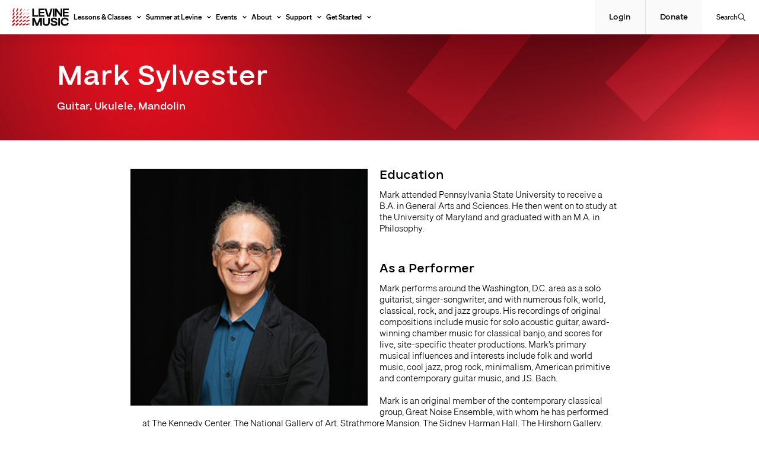

--- FILE ---
content_type: text/html; charset=UTF-8
request_url: https://www.levinemusic.org/about/people/faculty/mark-sylvester/
body_size: 16179
content:
<!DOCTYPE html>
<html lang="en-US">
<head>
	<!-- Google Tag Manager -->
	<script>(function(w,d,s,l,i){w[l]=w[l]||[];w[l].push({'gtm.start':
	new Date().getTime(),event:'gtm.js'});var f=d.getElementsByTagName(s)[0],
	j=d.createElement(s),dl=l!='dataLayer'?'&l='+l:'';j.async=true;j.src=
	'https://www.googletagmanager.com/gtm.js?id='+i+dl;f.parentNode.insertBefore(j,f);
	})(window,document,'script','dataLayer','GTM-545TJDH');</script>
	<!-- End Google Tag Manager -->
	
	<meta charset="UTF-8">
	<meta name="viewport" content="width=device-width, initial-scale=1">
	<link rel="profile" href="https://gmpg.org/xfn/11">

	<meta name='robots' content='index, follow, max-image-preview:large, max-snippet:-1, max-video-preview:-1' />

	<!-- This site is optimized with the Yoast SEO plugin v26.6 - https://yoast.com/wordpress/plugins/seo/ -->
	<title>Mark Sylvester - Levine Music</title>
	<link rel="canonical" href="https://www.levinemusic.org/about/people/faculty/mark-sylvester/" />
	<meta property="og:locale" content="en_US" />
	<meta property="og:type" content="article" />
	<meta property="og:title" content="Mark Sylvester - Levine Music" />
	<meta property="og:description" content="Education Mark attended Pennsylvania State University to receive a B.A. in General Arts and Sciences. He then went on to [&hellip;]" />
	<meta property="og:url" content="https://www.levinemusic.org/about/people/faculty/mark-sylvester/" />
	<meta property="og:site_name" content="Levine Music" />
	<meta property="article:publisher" content="https://www.facebook.com/LevineMusic/" />
	<meta property="article:modified_time" content="2025-10-11T21:49:45+00:00" />
	<meta property="og:image" content="https://www.levinemusic.org/wp-content/uploads/2020/10/Mark-Sylvester.jpg" />
	<meta property="og:image:width" content="300" />
	<meta property="og:image:height" content="300" />
	<meta property="og:image:type" content="image/jpeg" />
	<meta name="twitter:card" content="summary_large_image" />
	<meta name="twitter:label1" content="Est. reading time" />
	<meta name="twitter:data1" content="2 minutes" />
	<script type="application/ld+json" class="yoast-schema-graph">{"@context":"https://schema.org","@graph":[{"@type":"WebPage","@id":"https://www.levinemusic.org/about/people/faculty/mark-sylvester/","url":"https://www.levinemusic.org/about/people/faculty/mark-sylvester/","name":"Mark Sylvester - Levine Music","isPartOf":{"@id":"https://www.levinemusic.org/#website"},"primaryImageOfPage":{"@id":"https://www.levinemusic.org/about/people/faculty/mark-sylvester/#primaryimage"},"image":{"@id":"https://www.levinemusic.org/about/people/faculty/mark-sylvester/#primaryimage"},"thumbnailUrl":"https://www.levinemusic.org/wp-content/uploads/2020/10/Mark-Sylvester.jpg","datePublished":"2020-10-09T01:58:22+00:00","dateModified":"2025-10-11T21:49:45+00:00","breadcrumb":{"@id":"https://www.levinemusic.org/about/people/faculty/mark-sylvester/#breadcrumb"},"inLanguage":"en-US","potentialAction":[{"@type":"ReadAction","target":["https://www.levinemusic.org/about/people/faculty/mark-sylvester/"]}]},{"@type":"ImageObject","inLanguage":"en-US","@id":"https://www.levinemusic.org/about/people/faculty/mark-sylvester/#primaryimage","url":"https://www.levinemusic.org/wp-content/uploads/2020/10/Mark-Sylvester.jpg","contentUrl":"https://www.levinemusic.org/wp-content/uploads/2020/10/Mark-Sylvester.jpg","width":300,"height":300,"caption":"Mark Sylvester"},{"@type":"BreadcrumbList","@id":"https://www.levinemusic.org/about/people/faculty/mark-sylvester/#breadcrumb","itemListElement":[{"@type":"ListItem","position":1,"name":"Home","item":"https://www.levinemusic.org/"},{"@type":"ListItem","position":2,"name":"Mark Sylvester"}]},{"@type":"WebSite","@id":"https://www.levinemusic.org/#website","url":"https://www.levinemusic.org/","name":"Levine Music","description":"LevineMusic.org","publisher":{"@id":"https://www.levinemusic.org/#organization"},"potentialAction":[{"@type":"SearchAction","target":{"@type":"EntryPoint","urlTemplate":"https://www.levinemusic.org/?s={search_term_string}"},"query-input":{"@type":"PropertyValueSpecification","valueRequired":true,"valueName":"search_term_string"}}],"inLanguage":"en-US"},{"@type":"Organization","@id":"https://www.levinemusic.org/#organization","name":"Levine Music","url":"https://www.levinemusic.org/","logo":{"@type":"ImageObject","inLanguage":"en-US","@id":"https://www.levinemusic.org/#/schema/logo/image/","url":"https://www.levinemusic.org/wp-content/uploads/2020/11/levine_music_logo.png","contentUrl":"https://www.levinemusic.org/wp-content/uploads/2020/11/levine_music_logo.png","width":200,"height":200,"caption":"Levine Music"},"image":{"@id":"https://www.levinemusic.org/#/schema/logo/image/"},"sameAs":["https://www.facebook.com/LevineMusic/","https://www.instagram.com/levine_music/","https://www.youtube.com/user/TheLevineSchool"]}]}</script>
	<!-- / Yoast SEO plugin. -->


<link rel='dns-prefetch' href='//cdn.jsdelivr.net' />
<link rel='dns-prefetch' href='//cdnjs.cloudflare.com' />
<link rel='dns-prefetch' href='//cdn.plyr.io' />
<link rel='dns-prefetch' href='//fonts.googleapis.com' />
<link rel="alternate" type="application/rss+xml" title="Levine Music &raquo; Feed" href="https://www.levinemusic.org/feed/" />
<link rel="alternate" type="application/rss+xml" title="Levine Music &raquo; Comments Feed" href="https://www.levinemusic.org/comments/feed/" />
<link rel="alternate" type="text/calendar" title="Levine Music &raquo; iCal Feed" href="https://www.levinemusic.org/events/?ical=1" />
<link rel="alternate" title="oEmbed (JSON)" type="application/json+oembed" href="https://www.levinemusic.org/wp-json/oembed/1.0/embed?url=https%3A%2F%2Fwww.levinemusic.org%2Fabout%2Fpeople%2Ffaculty%2Fmark-sylvester%2F" />
<link rel="alternate" title="oEmbed (XML)" type="text/xml+oembed" href="https://www.levinemusic.org/wp-json/oembed/1.0/embed?url=https%3A%2F%2Fwww.levinemusic.org%2Fabout%2Fpeople%2Ffaculty%2Fmark-sylvester%2F&#038;format=xml" />
<style id='wp-img-auto-sizes-contain-inline-css'>
img:is([sizes=auto i],[sizes^="auto," i]){contain-intrinsic-size:3000px 1500px}
/*# sourceURL=wp-img-auto-sizes-contain-inline-css */
</style>
<link rel='stylesheet' id='tribe-events-pro-mini-calendar-block-styles-css' href='https://www.levinemusic.org/wp-content/plugins/events-calendar-pro/build/css/tribe-events-pro-mini-calendar-block.css?ver=7.7.11' media='all' />
<style id='wp-emoji-styles-inline-css'>

	img.wp-smiley, img.emoji {
		display: inline !important;
		border: none !important;
		box-shadow: none !important;
		height: 1em !important;
		width: 1em !important;
		margin: 0 0.07em !important;
		vertical-align: -0.1em !important;
		background: none !important;
		padding: 0 !important;
	}
/*# sourceURL=wp-emoji-styles-inline-css */
</style>
<link rel='stylesheet' id='wp-block-library-css' href='https://www.levinemusic.org/wp-includes/css/dist/block-library/style.min.css?ver=6.9' media='all' />
<style id='global-styles-inline-css'>
:root{--wp--preset--aspect-ratio--square: 1;--wp--preset--aspect-ratio--4-3: 4/3;--wp--preset--aspect-ratio--3-4: 3/4;--wp--preset--aspect-ratio--3-2: 3/2;--wp--preset--aspect-ratio--2-3: 2/3;--wp--preset--aspect-ratio--16-9: 16/9;--wp--preset--aspect-ratio--9-16: 9/16;--wp--preset--color--black: #000000;--wp--preset--color--cyan-bluish-gray: #abb8c3;--wp--preset--color--white: #ffffff;--wp--preset--color--pale-pink: #f78da7;--wp--preset--color--vivid-red: #cf2e2e;--wp--preset--color--luminous-vivid-orange: #ff6900;--wp--preset--color--luminous-vivid-amber: #fcb900;--wp--preset--color--light-green-cyan: #7bdcb5;--wp--preset--color--vivid-green-cyan: #00d084;--wp--preset--color--pale-cyan-blue: #8ed1fc;--wp--preset--color--vivid-cyan-blue: #0693e3;--wp--preset--color--vivid-purple: #9b51e0;--wp--preset--color--flash: #FAFAFA;--wp--preset--color--red: #BD0E1A;--wp--preset--color--midight: #083143;--wp--preset--color--violet: #4C0A4C;--wp--preset--color--jet: #0A0A0A;--wp--preset--color--fm-treble: #2A5FFD;--wp--preset--color--fm-melody: #FF9CDF;--wp--preset--color--fm-tambourine: #FFC415;--wp--preset--color--fm-rhythm: #F00010;--wp--preset--color--fm-harmony: #0FB15D;--wp--preset--color--camplevine-yellow: #FFBB00;--wp--preset--color--camplevine-orange: #FF6C1F;--wp--preset--color--camplevine-blue: #BCF5F4;--wp--preset--color--camplevine-periwinkle: #7381FB;--wp--preset--color--camplevine-green: #DEDF55;--wp--preset--gradient--vivid-cyan-blue-to-vivid-purple: linear-gradient(135deg,rgb(6,147,227) 0%,rgb(155,81,224) 100%);--wp--preset--gradient--light-green-cyan-to-vivid-green-cyan: linear-gradient(135deg,rgb(122,220,180) 0%,rgb(0,208,130) 100%);--wp--preset--gradient--luminous-vivid-amber-to-luminous-vivid-orange: linear-gradient(135deg,rgb(252,185,0) 0%,rgb(255,105,0) 100%);--wp--preset--gradient--luminous-vivid-orange-to-vivid-red: linear-gradient(135deg,rgb(255,105,0) 0%,rgb(207,46,46) 100%);--wp--preset--gradient--very-light-gray-to-cyan-bluish-gray: linear-gradient(135deg,rgb(238,238,238) 0%,rgb(169,184,195) 100%);--wp--preset--gradient--cool-to-warm-spectrum: linear-gradient(135deg,rgb(74,234,220) 0%,rgb(151,120,209) 20%,rgb(207,42,186) 40%,rgb(238,44,130) 60%,rgb(251,105,98) 80%,rgb(254,248,76) 100%);--wp--preset--gradient--blush-light-purple: linear-gradient(135deg,rgb(255,206,236) 0%,rgb(152,150,240) 100%);--wp--preset--gradient--blush-bordeaux: linear-gradient(135deg,rgb(254,205,165) 0%,rgb(254,45,45) 50%,rgb(107,0,62) 100%);--wp--preset--gradient--luminous-dusk: linear-gradient(135deg,rgb(255,203,112) 0%,rgb(199,81,192) 50%,rgb(65,88,208) 100%);--wp--preset--gradient--pale-ocean: linear-gradient(135deg,rgb(255,245,203) 0%,rgb(182,227,212) 50%,rgb(51,167,181) 100%);--wp--preset--gradient--electric-grass: linear-gradient(135deg,rgb(202,248,128) 0%,rgb(113,206,126) 100%);--wp--preset--gradient--midnight: linear-gradient(135deg,rgb(2,3,129) 0%,rgb(40,116,252) 100%);--wp--preset--gradient--red: linear-gradient(0deg, #8D0814, #DC2431);--wp--preset--gradient--yellow: linear-gradient(0deg, #FF721C, #FFC300);--wp--preset--gradient--purple: linear-gradient(0deg, #2B002B, #793779);--wp--preset--gradient--purple-red: linear-gradient(0deg, #240524 0%, #C45561 80%, #E47885 100%);--wp--preset--gradient--dark-red: linear-gradient(0deg, #4F030B 0%, #9C0D19 80%, #F84F59 100%);--wp--preset--font-size--small: 13px;--wp--preset--font-size--medium: 20px;--wp--preset--font-size--large: 36px;--wp--preset--font-size--x-large: 42px;--wp--preset--font-size--h-1: 50px;--wp--preset--font-size--h-2: 44px;--wp--preset--font-size--h-3: 38px;--wp--preset--font-size--h-4: 22px;--wp--preset--font-size--h-5: 18px;--wp--preset--font-size--h-6: 16px;--wp--preset--font-size--date: 11px;--wp--preset--font-size--p: 15px;--wp--preset--font-size--button: 16px;--wp--preset--font-size--nav: 12px;--wp--preset--spacing--20: 0.44rem;--wp--preset--spacing--30: 0.67rem;--wp--preset--spacing--40: 1rem;--wp--preset--spacing--50: 1.5rem;--wp--preset--spacing--60: 2.25rem;--wp--preset--spacing--70: 3.38rem;--wp--preset--spacing--80: 5.06rem;--wp--preset--spacing--small: 1.2rem;--wp--preset--spacing--medium: 3.6rem;--wp--preset--spacing--large: 10.2rem;--wp--preset--shadow--natural: 6px 6px 9px rgba(0, 0, 0, 0.2);--wp--preset--shadow--deep: 12px 12px 50px rgba(0, 0, 0, 0.4);--wp--preset--shadow--sharp: 6px 6px 0px rgba(0, 0, 0, 0.2);--wp--preset--shadow--outlined: 6px 6px 0px -3px rgb(255, 255, 255), 6px 6px rgb(0, 0, 0);--wp--preset--shadow--crisp: 6px 6px 0px rgb(0, 0, 0);}:root { --wp--style--global--content-size: 900px;--wp--style--global--wide-size: 1168px; }:where(body) { margin: 0; }.wp-site-blocks > .alignleft { float: left; margin-right: 2em; }.wp-site-blocks > .alignright { float: right; margin-left: 2em; }.wp-site-blocks > .aligncenter { justify-content: center; margin-left: auto; margin-right: auto; }:where(.wp-site-blocks) > * { margin-block-start: 24px; margin-block-end: 0; }:where(.wp-site-blocks) > :first-child { margin-block-start: 0; }:where(.wp-site-blocks) > :last-child { margin-block-end: 0; }:root { --wp--style--block-gap: 24px; }:root :where(.is-layout-flow) > :first-child{margin-block-start: 0;}:root :where(.is-layout-flow) > :last-child{margin-block-end: 0;}:root :where(.is-layout-flow) > *{margin-block-start: 24px;margin-block-end: 0;}:root :where(.is-layout-constrained) > :first-child{margin-block-start: 0;}:root :where(.is-layout-constrained) > :last-child{margin-block-end: 0;}:root :where(.is-layout-constrained) > *{margin-block-start: 24px;margin-block-end: 0;}:root :where(.is-layout-flex){gap: 24px;}:root :where(.is-layout-grid){gap: 24px;}.is-layout-flow > .alignleft{float: left;margin-inline-start: 0;margin-inline-end: 2em;}.is-layout-flow > .alignright{float: right;margin-inline-start: 2em;margin-inline-end: 0;}.is-layout-flow > .aligncenter{margin-left: auto !important;margin-right: auto !important;}.is-layout-constrained > .alignleft{float: left;margin-inline-start: 0;margin-inline-end: 2em;}.is-layout-constrained > .alignright{float: right;margin-inline-start: 2em;margin-inline-end: 0;}.is-layout-constrained > .aligncenter{margin-left: auto !important;margin-right: auto !important;}.is-layout-constrained > :where(:not(.alignleft):not(.alignright):not(.alignfull)){max-width: var(--wp--style--global--content-size);margin-left: auto !important;margin-right: auto !important;}.is-layout-constrained > .alignwide{max-width: var(--wp--style--global--wide-size);}body .is-layout-flex{display: flex;}.is-layout-flex{flex-wrap: wrap;align-items: center;}.is-layout-flex > :is(*, div){margin: 0;}body .is-layout-grid{display: grid;}.is-layout-grid > :is(*, div){margin: 0;}body{padding-top: 0px;padding-right: 0px;padding-bottom: 0px;padding-left: 0px;}a:where(:not(.wp-element-button)){text-decoration: underline;}:root :where(.wp-element-button, .wp-block-button__link){background-color: #32373c;border-width: 0;color: #fff;font-family: inherit;font-size: inherit;font-style: inherit;font-weight: inherit;letter-spacing: inherit;line-height: inherit;padding-top: calc(0.667em + 2px);padding-right: calc(1.333em + 2px);padding-bottom: calc(0.667em + 2px);padding-left: calc(1.333em + 2px);text-decoration: none;text-transform: inherit;}.has-black-color{color: var(--wp--preset--color--black) !important;}.has-cyan-bluish-gray-color{color: var(--wp--preset--color--cyan-bluish-gray) !important;}.has-white-color{color: var(--wp--preset--color--white) !important;}.has-pale-pink-color{color: var(--wp--preset--color--pale-pink) !important;}.has-vivid-red-color{color: var(--wp--preset--color--vivid-red) !important;}.has-luminous-vivid-orange-color{color: var(--wp--preset--color--luminous-vivid-orange) !important;}.has-luminous-vivid-amber-color{color: var(--wp--preset--color--luminous-vivid-amber) !important;}.has-light-green-cyan-color{color: var(--wp--preset--color--light-green-cyan) !important;}.has-vivid-green-cyan-color{color: var(--wp--preset--color--vivid-green-cyan) !important;}.has-pale-cyan-blue-color{color: var(--wp--preset--color--pale-cyan-blue) !important;}.has-vivid-cyan-blue-color{color: var(--wp--preset--color--vivid-cyan-blue) !important;}.has-vivid-purple-color{color: var(--wp--preset--color--vivid-purple) !important;}.has-flash-color{color: var(--wp--preset--color--flash) !important;}.has-red-color{color: var(--wp--preset--color--red) !important;}.has-midight-color{color: var(--wp--preset--color--midight) !important;}.has-violet-color{color: var(--wp--preset--color--violet) !important;}.has-jet-color{color: var(--wp--preset--color--jet) !important;}.has-fm-treble-color{color: var(--wp--preset--color--fm-treble) !important;}.has-fm-melody-color{color: var(--wp--preset--color--fm-melody) !important;}.has-fm-tambourine-color{color: var(--wp--preset--color--fm-tambourine) !important;}.has-fm-rhythm-color{color: var(--wp--preset--color--fm-rhythm) !important;}.has-fm-harmony-color{color: var(--wp--preset--color--fm-harmony) !important;}.has-camplevine-yellow-color{color: var(--wp--preset--color--camplevine-yellow) !important;}.has-camplevine-orange-color{color: var(--wp--preset--color--camplevine-orange) !important;}.has-camplevine-blue-color{color: var(--wp--preset--color--camplevine-blue) !important;}.has-camplevine-periwinkle-color{color: var(--wp--preset--color--camplevine-periwinkle) !important;}.has-camplevine-green-color{color: var(--wp--preset--color--camplevine-green) !important;}.has-black-background-color{background-color: var(--wp--preset--color--black) !important;}.has-cyan-bluish-gray-background-color{background-color: var(--wp--preset--color--cyan-bluish-gray) !important;}.has-white-background-color{background-color: var(--wp--preset--color--white) !important;}.has-pale-pink-background-color{background-color: var(--wp--preset--color--pale-pink) !important;}.has-vivid-red-background-color{background-color: var(--wp--preset--color--vivid-red) !important;}.has-luminous-vivid-orange-background-color{background-color: var(--wp--preset--color--luminous-vivid-orange) !important;}.has-luminous-vivid-amber-background-color{background-color: var(--wp--preset--color--luminous-vivid-amber) !important;}.has-light-green-cyan-background-color{background-color: var(--wp--preset--color--light-green-cyan) !important;}.has-vivid-green-cyan-background-color{background-color: var(--wp--preset--color--vivid-green-cyan) !important;}.has-pale-cyan-blue-background-color{background-color: var(--wp--preset--color--pale-cyan-blue) !important;}.has-vivid-cyan-blue-background-color{background-color: var(--wp--preset--color--vivid-cyan-blue) !important;}.has-vivid-purple-background-color{background-color: var(--wp--preset--color--vivid-purple) !important;}.has-flash-background-color{background-color: var(--wp--preset--color--flash) !important;}.has-red-background-color{background-color: var(--wp--preset--color--red) !important;}.has-midight-background-color{background-color: var(--wp--preset--color--midight) !important;}.has-violet-background-color{background-color: var(--wp--preset--color--violet) !important;}.has-jet-background-color{background-color: var(--wp--preset--color--jet) !important;}.has-fm-treble-background-color{background-color: var(--wp--preset--color--fm-treble) !important;}.has-fm-melody-background-color{background-color: var(--wp--preset--color--fm-melody) !important;}.has-fm-tambourine-background-color{background-color: var(--wp--preset--color--fm-tambourine) !important;}.has-fm-rhythm-background-color{background-color: var(--wp--preset--color--fm-rhythm) !important;}.has-fm-harmony-background-color{background-color: var(--wp--preset--color--fm-harmony) !important;}.has-camplevine-yellow-background-color{background-color: var(--wp--preset--color--camplevine-yellow) !important;}.has-camplevine-orange-background-color{background-color: var(--wp--preset--color--camplevine-orange) !important;}.has-camplevine-blue-background-color{background-color: var(--wp--preset--color--camplevine-blue) !important;}.has-camplevine-periwinkle-background-color{background-color: var(--wp--preset--color--camplevine-periwinkle) !important;}.has-camplevine-green-background-color{background-color: var(--wp--preset--color--camplevine-green) !important;}.has-black-border-color{border-color: var(--wp--preset--color--black) !important;}.has-cyan-bluish-gray-border-color{border-color: var(--wp--preset--color--cyan-bluish-gray) !important;}.has-white-border-color{border-color: var(--wp--preset--color--white) !important;}.has-pale-pink-border-color{border-color: var(--wp--preset--color--pale-pink) !important;}.has-vivid-red-border-color{border-color: var(--wp--preset--color--vivid-red) !important;}.has-luminous-vivid-orange-border-color{border-color: var(--wp--preset--color--luminous-vivid-orange) !important;}.has-luminous-vivid-amber-border-color{border-color: var(--wp--preset--color--luminous-vivid-amber) !important;}.has-light-green-cyan-border-color{border-color: var(--wp--preset--color--light-green-cyan) !important;}.has-vivid-green-cyan-border-color{border-color: var(--wp--preset--color--vivid-green-cyan) !important;}.has-pale-cyan-blue-border-color{border-color: var(--wp--preset--color--pale-cyan-blue) !important;}.has-vivid-cyan-blue-border-color{border-color: var(--wp--preset--color--vivid-cyan-blue) !important;}.has-vivid-purple-border-color{border-color: var(--wp--preset--color--vivid-purple) !important;}.has-flash-border-color{border-color: var(--wp--preset--color--flash) !important;}.has-red-border-color{border-color: var(--wp--preset--color--red) !important;}.has-midight-border-color{border-color: var(--wp--preset--color--midight) !important;}.has-violet-border-color{border-color: var(--wp--preset--color--violet) !important;}.has-jet-border-color{border-color: var(--wp--preset--color--jet) !important;}.has-fm-treble-border-color{border-color: var(--wp--preset--color--fm-treble) !important;}.has-fm-melody-border-color{border-color: var(--wp--preset--color--fm-melody) !important;}.has-fm-tambourine-border-color{border-color: var(--wp--preset--color--fm-tambourine) !important;}.has-fm-rhythm-border-color{border-color: var(--wp--preset--color--fm-rhythm) !important;}.has-fm-harmony-border-color{border-color: var(--wp--preset--color--fm-harmony) !important;}.has-camplevine-yellow-border-color{border-color: var(--wp--preset--color--camplevine-yellow) !important;}.has-camplevine-orange-border-color{border-color: var(--wp--preset--color--camplevine-orange) !important;}.has-camplevine-blue-border-color{border-color: var(--wp--preset--color--camplevine-blue) !important;}.has-camplevine-periwinkle-border-color{border-color: var(--wp--preset--color--camplevine-periwinkle) !important;}.has-camplevine-green-border-color{border-color: var(--wp--preset--color--camplevine-green) !important;}.has-vivid-cyan-blue-to-vivid-purple-gradient-background{background: var(--wp--preset--gradient--vivid-cyan-blue-to-vivid-purple) !important;}.has-light-green-cyan-to-vivid-green-cyan-gradient-background{background: var(--wp--preset--gradient--light-green-cyan-to-vivid-green-cyan) !important;}.has-luminous-vivid-amber-to-luminous-vivid-orange-gradient-background{background: var(--wp--preset--gradient--luminous-vivid-amber-to-luminous-vivid-orange) !important;}.has-luminous-vivid-orange-to-vivid-red-gradient-background{background: var(--wp--preset--gradient--luminous-vivid-orange-to-vivid-red) !important;}.has-very-light-gray-to-cyan-bluish-gray-gradient-background{background: var(--wp--preset--gradient--very-light-gray-to-cyan-bluish-gray) !important;}.has-cool-to-warm-spectrum-gradient-background{background: var(--wp--preset--gradient--cool-to-warm-spectrum) !important;}.has-blush-light-purple-gradient-background{background: var(--wp--preset--gradient--blush-light-purple) !important;}.has-blush-bordeaux-gradient-background{background: var(--wp--preset--gradient--blush-bordeaux) !important;}.has-luminous-dusk-gradient-background{background: var(--wp--preset--gradient--luminous-dusk) !important;}.has-pale-ocean-gradient-background{background: var(--wp--preset--gradient--pale-ocean) !important;}.has-electric-grass-gradient-background{background: var(--wp--preset--gradient--electric-grass) !important;}.has-midnight-gradient-background{background: var(--wp--preset--gradient--midnight) !important;}.has-red-gradient-background{background: var(--wp--preset--gradient--red) !important;}.has-yellow-gradient-background{background: var(--wp--preset--gradient--yellow) !important;}.has-purple-gradient-background{background: var(--wp--preset--gradient--purple) !important;}.has-purple-red-gradient-background{background: var(--wp--preset--gradient--purple-red) !important;}.has-dark-red-gradient-background{background: var(--wp--preset--gradient--dark-red) !important;}.has-small-font-size{font-size: var(--wp--preset--font-size--small) !important;}.has-medium-font-size{font-size: var(--wp--preset--font-size--medium) !important;}.has-large-font-size{font-size: var(--wp--preset--font-size--large) !important;}.has-x-large-font-size{font-size: var(--wp--preset--font-size--x-large) !important;}.has-h-1-font-size{font-size: var(--wp--preset--font-size--h-1) !important;}.has-h-2-font-size{font-size: var(--wp--preset--font-size--h-2) !important;}.has-h-3-font-size{font-size: var(--wp--preset--font-size--h-3) !important;}.has-h-4-font-size{font-size: var(--wp--preset--font-size--h-4) !important;}.has-h-5-font-size{font-size: var(--wp--preset--font-size--h-5) !important;}.has-h-6-font-size{font-size: var(--wp--preset--font-size--h-6) !important;}.has-date-font-size{font-size: var(--wp--preset--font-size--date) !important;}.has-p-font-size{font-size: var(--wp--preset--font-size--p) !important;}.has-button-font-size{font-size: var(--wp--preset--font-size--button) !important;}.has-nav-font-size{font-size: var(--wp--preset--font-size--nav) !important;}
/*# sourceURL=global-styles-inline-css */
</style>

<link rel='stylesheet' id='wp-components-css' href='https://www.levinemusic.org/wp-includes/css/dist/components/style.min.css?ver=6.9' media='all' />
<link rel='stylesheet' id='wp-preferences-css' href='https://www.levinemusic.org/wp-includes/css/dist/preferences/style.min.css?ver=6.9' media='all' />
<link rel='stylesheet' id='wp-block-editor-css' href='https://www.levinemusic.org/wp-includes/css/dist/block-editor/style.min.css?ver=6.9' media='all' />
<link rel='stylesheet' id='popup-maker-block-library-style-css' href='https://www.levinemusic.org/wp-content/plugins/popup-maker/dist/packages/block-library-style.css?ver=dbea705cfafe089d65f1' media='all' />
<link rel='stylesheet' id='woocommerce-layout-css' href='https://www.levinemusic.org/wp-content/plugins/woocommerce/assets/css/woocommerce-layout.css?ver=10.4.3' media='all' />
<link rel='stylesheet' id='woocommerce-smallscreen-css' href='https://www.levinemusic.org/wp-content/plugins/woocommerce/assets/css/woocommerce-smallscreen.css?ver=10.4.3' media='only screen and (max-width: 768px)' />
<link rel='stylesheet' id='woocommerce-general-css' href='https://www.levinemusic.org/wp-content/plugins/woocommerce/assets/css/woocommerce.css?ver=10.4.3' media='all' />
<style id='woocommerce-inline-inline-css'>
.woocommerce form .form-row .required { visibility: visible; }
/*# sourceURL=woocommerce-inline-inline-css */
</style>
<link rel='stylesheet' id='slick-core-style-css' href='//cdn.jsdelivr.net/npm/@accessible360/accessible-slick@1.0.1/slick/slick.min.css?ver=6.9' media='all' />
<link rel='stylesheet' id='slick-style-css' href='//cdn.jsdelivr.net/npm/@accessible360/accessible-slick@1.0.1/slick/slick-theme.min.css?ver=6.9' media='all' />
<link rel='stylesheet' id='plyr-css' href='https://cdn.plyr.io/3.7.8/plyr.css?ver=3.7.8' media='all' />
<link rel='stylesheet' id='levine-fonts-css' href='https://www.levinemusic.org/wp-content/themes/levine_cmyk/fonts/fonts.css?ver=6.9' media='' />
<link rel='stylesheet' id='google-fonts-css' href='https://fonts.googleapis.com/css2?family=Karla%3Aital%2Cwght%400%2C200%3B0%2C400%3B0%2C700%3B1%2C200%3B1%2C400%3B1%2C700&#038;display=swap&#038;ver=6.9' media='' />
<link rel='stylesheet' id='gforms_formsmain_css-css' href='https://www.levinemusic.org/wp-content/plugins/gravityforms/legacy/css/formsmain.min.css?ver=2.9.24' media='all' />
<link rel='stylesheet' id='levine-style-css' href='https://www.levinemusic.org/wp-content/themes/levine_cmyk/dist/style-5583b2.css?ver=1.2.0' media='all' />
<link rel='stylesheet' id='woocommerce-nyp-css' href='https://www.levinemusic.org/wp-content/plugins/woocommerce-name-your-price/assets/css/name-your-price.min.css?ver=3.2.3' media='all' />
<link rel='stylesheet' id='wp-block-heading-css' href='https://www.levinemusic.org/wp-includes/blocks/heading/style.min.css?ver=6.9' media='all' />
<link rel='stylesheet' id='wp-block-paragraph-css' href='https://www.levinemusic.org/wp-includes/blocks/paragraph/style.min.css?ver=6.9' media='all' />
<script src="https://www.levinemusic.org/wp-includes/js/jquery/jquery.min.js?ver=3.7.1" id="jquery-core-js"></script>
<script src="https://www.levinemusic.org/wp-includes/js/jquery/jquery-migrate.min.js?ver=3.4.1" id="jquery-migrate-js"></script>
<script src="https://www.levinemusic.org/wp-content/plugins/woocommerce/assets/js/jquery-blockui/jquery.blockUI.min.js?ver=2.7.0-wc.10.4.3" id="wc-jquery-blockui-js" defer data-wp-strategy="defer"></script>
<script id="wc-add-to-cart-js-extra">
var wc_add_to_cart_params = {"ajax_url":"/wp-admin/admin-ajax.php","wc_ajax_url":"/?wc-ajax=%%endpoint%%","i18n_view_cart":"View cart","cart_url":"https://www.levinemusic.org/cart/","is_cart":"","cart_redirect_after_add":"no"};
//# sourceURL=wc-add-to-cart-js-extra
</script>
<script src="https://www.levinemusic.org/wp-content/plugins/woocommerce/assets/js/frontend/add-to-cart.min.js?ver=10.4.3" id="wc-add-to-cart-js" defer data-wp-strategy="defer"></script>
<script src="https://www.levinemusic.org/wp-content/plugins/woocommerce/assets/js/js-cookie/js.cookie.min.js?ver=2.1.4-wc.10.4.3" id="wc-js-cookie-js" defer data-wp-strategy="defer"></script>
<script id="woocommerce-js-extra">
var woocommerce_params = {"ajax_url":"/wp-admin/admin-ajax.php","wc_ajax_url":"/?wc-ajax=%%endpoint%%","i18n_password_show":"Show password","i18n_password_hide":"Hide password"};
//# sourceURL=woocommerce-js-extra
</script>
<script src="https://www.levinemusic.org/wp-content/plugins/woocommerce/assets/js/frontend/woocommerce.min.js?ver=10.4.3" id="woocommerce-js" defer data-wp-strategy="defer"></script>
<script src="https://cdnjs.cloudflare.com/ajax/libs/gsap/3.5.1/gsap.min.js?ver=3.5.1" id="gsap-js"></script>
<script src="https://www.levinemusic.org/wp-content/themes/levine_cmyk/js/ScrollTrigger.min.js?ver=6.9" id="gsap-scrollTrigger-js"></script>
<script src="https://www.levinemusic.org/wp-content/themes/levine_cmyk/js/ScrollToPlugin.min.js?ver=6.9" id="gsap-scrollTo-js"></script>
<script src="https://www.levinemusic.org/wp-content/themes/levine_cmyk/js/Flip.min.js?ver=6.9" id="gsap-flip-js"></script>
<script src="https://cdn.plyr.io/3.7.8/plyr.js?ver=3.7.8" id="plyr-js"></script>
<link rel="https://api.w.org/" href="https://www.levinemusic.org/wp-json/" /><link rel="alternate" title="JSON" type="application/json" href="https://www.levinemusic.org/wp-json/wp/v2/faculty/6104" /><link rel="EditURI" type="application/rsd+xml" title="RSD" href="https://www.levinemusic.org/xmlrpc.php?rsd" />
<meta name="generator" content="WordPress 6.9" />
<meta name="generator" content="WooCommerce 10.4.3" />
<link rel='shortlink' href='https://www.levinemusic.org/?p=6104' />
<meta name="et-api-version" content="v1"><meta name="et-api-origin" content="https://www.levinemusic.org"><link rel="https://theeventscalendar.com/" href="https://www.levinemusic.org/wp-json/tribe/tickets/v1/" /><meta name="tec-api-version" content="v1"><meta name="tec-api-origin" content="https://www.levinemusic.org"><link rel="alternate" href="https://www.levinemusic.org/wp-json/tribe/events/v1/" />	<noscript><style>.woocommerce-product-gallery{ opacity: 1 !important; }</style></noscript>
	<link rel="icon" href="https://www.levinemusic.org/wp-content/uploads/2025/10/cropped-IMG_0033-e1759872044455-32x32.png" sizes="32x32" />
<link rel="icon" href="https://www.levinemusic.org/wp-content/uploads/2025/10/cropped-IMG_0033-e1759872044455-192x192.png" sizes="192x192" />
<link rel="apple-touch-icon" href="https://www.levinemusic.org/wp-content/uploads/2025/10/cropped-IMG_0033-e1759872044455-180x180.png" />
<meta name="msapplication-TileImage" content="https://www.levinemusic.org/wp-content/uploads/2025/10/cropped-IMG_0033-e1759872044455-270x270.png" />
<link rel='stylesheet' id='wc-stripe-blocks-checkout-style-css' href='https://www.levinemusic.org/wp-content/plugins/woocommerce-gateway-stripe/build/upe-blocks.css?ver=1e1661bb3db973deba05' media='all' />
<link rel='stylesheet' id='wc-blocks-style-css' href='https://www.levinemusic.org/wp-content/plugins/woocommerce/assets/client/blocks/wc-blocks.css?ver=wc-10.4.3' media='all' />
</head>

<body class="wp-singular faculty-template-default single single-faculty postid-6104 wp-theme-levine_cmyk theme-levine_cmyk woocommerce-no-js tribe-no-js tec-no-tickets-on-recurring tec-no-rsvp-on-recurring tribe-theme-levine_cmyk">
<!-- Google Tag Manager (noscript) -->
<noscript><iframe src="https://www.googletagmanager.com/ns.html?id=GTM-545TJDH"
height="0" width="0" style="display:none;visibility:hidden"></iframe></noscript>
<!-- End Google Tag Manager (noscript) -->
	 <svg id="levine-color-filters" xmlns="http://www.w3.org/2000/svg" viewBox="0 0 0 0" width="0" height="0" focusable="false" role="none" style="visibility: hidden; position: absolute; left: -9999px; overflow: hidden;">
		<defs>
	 					 	<filter id="levine-white">
					 	<feColorMatrix
					 	type="matrix"
					 	color-interpolation-filters="sRGB"
					 	values="0 0 0 0 1									 	0 0 0 0 1									 	0 0 0 0 1									 	0 0 0 1 0 "/>
				 	</filter>
		 					 	<filter id="levine-flash">
					 	<feColorMatrix
					 	type="matrix"
					 	color-interpolation-filters="sRGB"
					 	values="0 0 0 0 0.98039215686275									 	0 0 0 0 0.98039215686275									 	0 0 0 0 0.98039215686275									 	0 0 0 1 0 "/>
				 	</filter>
		 					 	<filter id="levine-red">
					 	<feColorMatrix
					 	type="matrix"
					 	color-interpolation-filters="sRGB"
					 	values="0 0 0 0 0.74117647058824									 	0 0 0 0 0.054901960784314									 	0 0 0 0 0.10196078431373									 	0 0 0 1 0 "/>
				 	</filter>
		 					 	<filter id="levine-midight">
					 	<feColorMatrix
					 	type="matrix"
					 	color-interpolation-filters="sRGB"
					 	values="0 0 0 0 0.031372549019608									 	0 0 0 0 0.1921568627451									 	0 0 0 0 0.26274509803922									 	0 0 0 1 0 "/>
				 	</filter>
		 					 	<filter id="levine-violet">
					 	<feColorMatrix
					 	type="matrix"
					 	color-interpolation-filters="sRGB"
					 	values="0 0 0 0 0.29803921568627									 	0 0 0 0 0.03921568627451									 	0 0 0 0 0.29803921568627									 	0 0 0 1 0 "/>
				 	</filter>
		 					 	<filter id="levine-jet">
					 	<feColorMatrix
					 	type="matrix"
					 	color-interpolation-filters="sRGB"
					 	values="0 0 0 0 0.03921568627451									 	0 0 0 0 0.03921568627451									 	0 0 0 0 0.03921568627451									 	0 0 0 1 0 "/>
				 	</filter>
		 					 	<filter id="levine-fm-treble">
					 	<feColorMatrix
					 	type="matrix"
					 	color-interpolation-filters="sRGB"
					 	values="0 0 0 0 0.16470588235294									 	0 0 0 0 0.37254901960784									 	0 0 0 0 0.9921568627451									 	0 0 0 1 0 "/>
				 	</filter>
		 					 	<filter id="levine-fm-melody">
					 	<feColorMatrix
					 	type="matrix"
					 	color-interpolation-filters="sRGB"
					 	values="0 0 0 0 1									 	0 0 0 0 0.61176470588235									 	0 0 0 0 0.87450980392157									 	0 0 0 1 0 "/>
				 	</filter>
		 					 	<filter id="levine-fm-tambourine">
					 	<feColorMatrix
					 	type="matrix"
					 	color-interpolation-filters="sRGB"
					 	values="0 0 0 0 1									 	0 0 0 0 0.76862745098039									 	0 0 0 0 0.082352941176471									 	0 0 0 1 0 "/>
				 	</filter>
		 					 	<filter id="levine-fm-rhythm">
					 	<feColorMatrix
					 	type="matrix"
					 	color-interpolation-filters="sRGB"
					 	values="0 0 0 0 0.94117647058824									 	0 0 0 0 0									 	0 0 0 0 0.062745098039216									 	0 0 0 1 0 "/>
				 	</filter>
		 					 	<filter id="levine-fm-harmony">
					 	<feColorMatrix
					 	type="matrix"
					 	color-interpolation-filters="sRGB"
					 	values="0 0 0 0 0.058823529411765									 	0 0 0 0 0.69411764705882									 	0 0 0 0 0.36470588235294									 	0 0 0 1 0 "/>
				 	</filter>
		 					 	<filter id="levine-camplevine-yellow">
					 	<feColorMatrix
					 	type="matrix"
					 	color-interpolation-filters="sRGB"
					 	values="0 0 0 0 1									 	0 0 0 0 0.73333333333333									 	0 0 0 0 0									 	0 0 0 1 0 "/>
				 	</filter>
		 					 	<filter id="levine-camplevine-orange">
					 	<feColorMatrix
					 	type="matrix"
					 	color-interpolation-filters="sRGB"
					 	values="0 0 0 0 1									 	0 0 0 0 0.42352941176471									 	0 0 0 0 0.12156862745098									 	0 0 0 1 0 "/>
				 	</filter>
		 					 	<filter id="levine-camplevine-blue">
					 	<feColorMatrix
					 	type="matrix"
					 	color-interpolation-filters="sRGB"
					 	values="0 0 0 0 0.73725490196078									 	0 0 0 0 0.96078431372549									 	0 0 0 0 0.95686274509804									 	0 0 0 1 0 "/>
				 	</filter>
		 					 	<filter id="levine-camplevine-periwinkle">
					 	<feColorMatrix
					 	type="matrix"
					 	color-interpolation-filters="sRGB"
					 	values="0 0 0 0 0.45098039215686									 	0 0 0 0 0.50588235294118									 	0 0 0 0 0.9843137254902									 	0 0 0 1 0 "/>
				 	</filter>
		 					 	<filter id="levine-camplevine-green">
					 	<feColorMatrix
					 	type="matrix"
					 	color-interpolation-filters="sRGB"
					 	values="0 0 0 0 0.87058823529412									 	0 0 0 0 0.87450980392157									 	0 0 0 0 0.33333333333333									 	0 0 0 1 0 "/>
				 	</filter>
		 					 	<filter id="levine-black">
					 	<feColorMatrix
					 	type="matrix"
					 	color-interpolation-filters="sRGB"
					 	values="0 0 0 0 0									 	0 0 0 0 0									 	0 0 0 0 0									 	0 0 0 1 0 "/>
				 	</filter>
		 	 		</defs>
	 </svg>
	 <div id="page" class="site">
	<a class="skip-link screen-reader-text" href="#primary">Skip to content</a>

	<header id="masthead" class="site-header has-white-background-color has-jet-text-color">
		<div class="site-header__inner">
			<p id="site-title" class="site-header__logo">
				<a href="https://www.levinemusic.org" rel="home">
					<svg width="501" height="156" viewBox="0 0 501 156" fill="none" xmlns="http://www.w3.org/2000/svg">
<path d="M152.32 99.7454L125.399 113.022L129.199 120.728L156.12 107.451L152.32 99.7454Z" fill="#BD0E1A" stroke="none"/>
<path d="M82.7683 0.874439L66.6406 26.1904L73.0345 30.2639L89.1622 4.94788L82.7683 0.874439Z" fill="#BD0E1A" stroke="none"/>
<path d="M21.2246 125.84L0 147.066L8.93442 156L30.159 134.775L21.2246 125.84Z" fill="#BD0E1A" stroke="none"/>
<path d="M54.5985 126.995L31.1895 145.783L38.4654 154.849L61.8744 136.061L54.5985 126.995Z" fill="#BD0E1A" stroke="none"/>
<path d="M19.9051 94.8909L1.11719 118.301L10.1829 125.577L28.9708 102.167L19.9051 94.8909Z" fill="#BD0E1A" stroke="none"/>
<path d="M87.7349 128.386L62.4199 144.515L68.1223 153.467L93.4373 137.338L87.7349 128.386Z" fill="#BD0E1A" stroke="none"/>
<path d="M18.7176 62.8672L2.58984 88.1831L11.5413 93.8859L27.6691 68.57L18.7176 62.8672Z" fill="#BD0E1A" stroke="none"/>
<path d="M53.5979 95.6498L32.373 116.875L39.8781 124.38L61.103 103.155L53.5979 95.6498Z" fill="#BD0E1A" stroke="none"/>
<path d="M153.388 131.754L125.182 142.021L128.12 150.095L156.326 139.828L153.388 131.754Z" fill="#BD0E1A" stroke="none"/>
<path d="M16.2078 -2.40973e-05L5.94141 28.2065L14.0152 31.1452L24.2816 2.93861L16.2078 -2.40973e-05Z" fill="#BD0E1A" stroke="none"/>
<path d="M85.1986 64.4756L63.9746 85.7014L70.0498 91.7772L91.2738 70.5513L85.1986 64.4756Z" fill="#BD0E1A" stroke="none"/>
<path d="M50.9432 32.6953L34.8154 58.0112L42.0618 62.6278L58.1896 37.3118L50.9432 32.6953Z" fill="#BD0E1A" stroke="none"/>
<path d="M49.3198 0.207149L36.0439 27.1284L43.7499 30.9286L57.0258 4.00734L49.3198 0.207149Z" fill="#BD0E1A" stroke="none"/>
<path d="M84.9364 33.1688L66.1484 56.5784L72.0609 61.3237L90.8489 37.914L84.9364 33.1688Z" fill="#BD0E1A" stroke="none"/>
<path d="M118.649 66.0266L95.2402 84.8152L99.9854 90.7278L123.394 71.9392L118.649 66.0266Z" fill="#BD0E1A" stroke="none"/>
<path d="M151.347 67.1166L126.032 83.2451L130.105 89.6392L155.421 73.5106L151.347 67.1166Z" fill="#BD0E1A" stroke="none"/>
<path d="M119.636 98.5198L94.3213 114.648L98.9376 121.895L124.253 105.766L119.636 98.5198Z" fill="#BD0E1A" stroke="none"/>
<path d="M120.657 129.979L93.7363 143.256L97.9834 151.869L124.904 138.592L120.657 129.979Z" fill="#BD0E1A" stroke="none"/>
<path d="M17.3892 32.0756L4.11328 58.9968L12.7258 63.2441L26.0017 36.3228L17.3892 32.0756Z" fill="#BD0E1A" stroke="none"/>
<path d="M52.1514 63.6654L33.3633 87.075L40.8524 93.0856L59.6405 69.6761L52.1514 63.6654Z" fill="#BD0E1A" stroke="none"/>
<path d="M86.6268 97.0897L63.2178 115.878L69.2283 123.367L92.6373 104.579L86.6268 97.0897Z" fill="#BD0E1A" stroke="none"/>
<path d="M117.476 3.81949L99.6377 26.0471L101.214 27.3126L119.053 5.08495L117.476 3.81949Z" fill="#BD0E1A" stroke="none"/>
<path d="M118.714 36.8719L98.5615 57.0251L99.991 58.4547L120.143 38.3014L118.714 36.8719Z" fill="#BD0E1A" stroke="none"/>
<path d="M151.247 37.939L129.021 55.7786L130.286 57.3553L152.512 39.5157L151.247 37.939Z" fill="#BD0E1A" stroke="none"/>
<path d="M150.11 4.77654L129.958 24.9299L131.387 26.3595L151.54 6.20611L150.11 4.77654Z" fill="#BD0E1A" stroke="none"/>
<path d="M230.373 60.3244H194.478V2.73975H179.724V72.987H230.373V60.3244Z" fill="#0A0A0A" stroke="none"/>
<path d="M286.252 60.3244H249.916V42.4853H284.49V30.8154H249.916V15.4024H286.693V2.73975H235.167V72.987H286.252V60.3244Z" fill="#0A0A0A" stroke="none"/>
<path d="M342.38 2.73975L323.331 64.731L304.282 2.73975H288.98L310.117 72.987H336.54L357.682 2.73975H342.38Z" fill="#0A0A0A" stroke="none"/>
<path d="M374.716 2.73975H359.962V72.982H374.716V2.73975Z" fill="#0A0A0A" stroke="none"/>
<path d="M444.242 2.73975H429.488V49.2066L395.137 2.73975H379.502V72.987H394.256V26.6316L428.607 72.987H444.242V2.73975Z" fill="#0A0A0A" stroke="none"/>
<path d="M449.041 2.73975V72.987H500.126V60.3244H463.79V42.4853H498.364V30.8154H463.79V15.4024H500.567V2.73975H449.041Z" fill="#0A0A0A" stroke="none"/>
<path d="M222.112 136.748L199.654 83.0178H179.724V153.26H194.478V106.91L213.856 153.26H230.262L249.529 106.91V153.26H264.283V83.0178H244.793L222.112 136.748Z" fill="#0A0A0A" stroke="none"/>
<path d="M319.564 121.112C319.564 131.906 316.15 141.043 303.159 141.043C290.167 141.043 286.642 132.017 286.642 121.112V83.0178H271.888V121.441C271.888 139.605 280.807 154.364 303.159 154.364C325.51 154.364 334.096 139.61 334.096 121.441V83.0178H319.564V121.112Z" fill="#0A0A0A" stroke="none"/>
<path d="M372.519 111.423C365.473 109.995 357.876 107.898 357.876 101.622C357.876 95.6758 364.592 94.4653 370.644 94.4653C378.242 94.4653 385.181 98.0969 385.287 105.912L400.041 104.813C400.041 89.1773 385.728 82.1318 370.644 82.1318C358.094 82.1318 342.347 87.1969 342.347 102.498C342.347 117.8 354.903 121.33 366.02 123.858C373.729 125.509 385.617 127.383 385.617 135.092C385.617 140.816 378.571 142.249 371.744 142.36C363.483 142.36 356.437 138.288 355.45 130.468L340.584 132.119C341.354 147.643 355.779 154.694 371.303 154.694C386.827 154.694 401.141 149.411 401.141 134.104C401.141 117.369 384.517 113.844 372.513 111.423H372.519Z" fill="#0A0A0A" stroke="none"/>
<path d="M422.944 83.0186H408.189V153.261H422.944V83.0186Z" fill="#0A0A0A" stroke="none"/>
<path d="M466.452 95.1288C477.134 95.1288 483.956 100.194 486.818 108.45L500.585 106.576C498.052 90.8336 484.838 81.9141 467.004 81.9141C443.882 81.9141 430.339 97.8791 430.01 117.916C429.68 139.387 443.882 154.36 466.893 154.36C484.62 154.36 497.941 145.992 500.473 129.698L486.712 127.824C483.744 136.637 476.693 141.256 466.675 141.256C453.354 141.256 444.764 131.02 444.764 117.916C444.764 104.813 453.683 95.1237 466.452 95.1237V95.1288Z" fill="#0A0A0A" stroke="none"/>
</svg>
					<span class="screen-reader-text">
						Levine Music					</span>
				</a>
			</p>
			<nav id="site-navigation" class="site-header__nav">
				<div class="site-header__nav-inner" id="site-nav" aria-label="Site navigation" tabindex="-1">
					<ul id="site-nav-list" class="site-header__nav-menu"><li class=' menu-item menu-item-type-post_type menu-item-object-page menu-item-has-children'><a href="https://www.levinemusic.org/lessons-and-classes/">Lessons &#038; Classes</a>
<ul class="sub-menu using-walker depth-0" id="main-menu-sub-menu-0">
<li class=' menu-item menu-item-type-post_type menu-item-object-page'><a href="https://www.levinemusic.org/lessons-and-classes/course-catalog/">Course Catalog</a></li>
<li class=' menu-item menu-item-type-post_type menu-item-object-page'><a href="https://www.levinemusic.org/lessons-and-classes/get-started/lessons/">Private Lessons</a></li>
<li class=' menu-item menu-item-type-post_type menu-item-object-page'><a href="https://www.levinemusic.org/group-classes/">Group Classes</a></li>
<li class=' menu-item menu-item-type-post_type menu-item-object-page'><a href="https://www.levinemusic.org/lessons-and-classes/online-learning/">Online Learning</a></li>
<li class=' menu-item menu-item-type-post_type menu-item-object-page'><a href="https://www.levinemusic.org/lessons-and-classes/areas-of-study/">Instruments & Areas of Study</a></li>
<li class=' menu-item menu-item-type-post_type menu-item-object-page'><a href="https://www.levinemusic.org/lessons-and-classes/areas-of-study/music-therapy/">Music Therapy</a></li>
<li class=' menu-item menu-item-type-post_type menu-item-object-page'><a href="https://www.levinemusic.org/lessons-and-classes/areas-of-study/adults/">Adults at Levine</a></li>
<li class=' menu-item menu-item-type-post_type menu-item-object-page'><a href="https://www.levinemusic.org/lessons-and-classes/areas-of-study/merit-programs/">Merit Programs</a></li>
<li class=' menu-item menu-item-type-post_type menu-item-object-page'><a href="https://www.levinemusic.org/lessons-and-classes/student-handbook/">Student Handbook</a></li>
<li class=' menu-item menu-item-type-custom menu-item-object-custom'><a href="https://www.levinemusic.org/wp-content/uploads/2025/06/Levine-Academic-Calendar-2025-26.pdf">Academic Calendar</a></li>
<li class=' menu-item menu-item-type-post_type menu-item-object-page'><a href="https://www.levinemusic.org/lessons-and-classes/tuition-and-assistance/">Tuition &#038; Tuition Assistance</a></li>
<li class=' menu-item menu-item-type-post_type menu-item-object-page'><a href="https://www.levinemusic.org/lessons-and-classes/music-resources/">Music Resources</a></li>
</ul>
</li>
<li class=' menu-item menu-item-type-post_type menu-item-object-page menu-item-has-children'><a href="https://www.levinemusic.org/summer/">Summer at Levine</a>
<ul class="sub-menu using-walker depth-0" id="main-menu-sub-menu-1">
<li class=' menu-item menu-item-type-post_type menu-item-object-page menu-item-has-children'><a href="https://www.levinemusic.org/camp-levine/">Camp Levine</a>
	<ul class="sub-menu using-walker depth-1" id="main-menu-sub-menu-2">
<li class=' menu-item menu-item-type-post_type menu-item-object-page'><a href="https://www.levinemusic.org/camp-levine/camp-details/">Camp Details</a></li>
<li class=' menu-item menu-item-type-post_type menu-item-object-page'><a href="https://www.levinemusic.org/camp-levine/camp-levine-positions/">Employment Opportunities</a></li>
<li class=' menu-item menu-item-type-post_type menu-item-object-page'><a href="https://www.levinemusic.org/camp-levine/teen/">Teen Apprentice Program</a></li>
	</ul>
</li>
<li class=' menu-item menu-item-type-post_type menu-item-object-page'><a href="https://www.levinemusic.org/summer/camp-experiences/">Camp Experiences</a></li>
<li class=' menu-item menu-item-type-post_type menu-item-object-page'><a href="https://www.levinemusic.org/camp-levine/tuition-assistance/">Tuition Assistance</a></li>
</ul>
</li>
<li class=' menu-item menu-item-type-post_type menu-item-object-page menu-item-has-children'><a href="https://www.levinemusic.org/performance/">Events</a>
<ul class="sub-menu using-walker depth-0" id="main-menu-sub-menu-3">
<li class=' menu-item menu-item-type-post_type menu-item-object-page'><a href="https://www.levinemusic.org/performance/events-calendar/">Events Calendar</a></li>
<li class=' menu-item menu-item-type-post_type menu-item-object-page'><a href="https://www.levinemusic.org/performance/levine-presents/">Levine Presents</a></li>
<li class=' menu-item menu-item-type-post_type menu-item-object-page'><a href="https://www.levinemusic.org/loeffler-alumni-series/">Loeffler Alumni Series</a></li>
<li class=' menu-item menu-item-type-post_type menu-item-object-page'><a href="https://www.levinemusic.org/performance/community-sings/">Community Sing</a></li>
<li class=' menu-item menu-item-type-post_type menu-item-object-page'><a href="https://www.levinemusic.org/performance/competitions/">Competitions</a></li>
<li class=' menu-item menu-item-type-post_type menu-item-object-page'><a href="https://www.levinemusic.org/performance/studentrecitals/">Student Recitals</a></li>
</ul>
</li>
<li class=' menu-item menu-item-type-post_type menu-item-object-page menu-item-has-children'><a href="https://www.levinemusic.org/about/">About</a>
<ul class="sub-menu using-walker depth-0" id="main-menu-sub-menu-4">
<li class=' menu-item menu-item-type-post_type menu-item-object-page'><a href="https://www.levinemusic.org/about/why-levine/">Why Levine</a></li>
<li class=' menu-item menu-item-type-post_type menu-item-object-page'><a href="https://www.levinemusic.org/50anniversary/">Celebrating 50 Years of Levine Music</a></li>
<li class=' menu-item menu-item-type-post_type menu-item-object-page'><a href="https://www.levinemusic.org/about/mission-and-history/">Mission &#038; History</a></li>
<li class=' menu-item menu-item-type-post_type menu-item-object-page'><a href="https://www.levinemusic.org/inspire-50/">Inspire 50</a></li>
<li class=' menu-item menu-item-type-post_type menu-item-object-page'><a href="https://www.levinemusic.org/about/community-and-accessibility/">Community & Accessibility</a></li>
<li class=' menu-item menu-item-type-post_type menu-item-object-page menu-item-has-children'><a href="https://www.levinemusic.org/about/people/">Our People</a>
	<ul class="sub-menu using-walker depth-1" id="main-menu-sub-menu-5">
<li class=' menu-item menu-item-type-post_type menu-item-object-page'><a href="https://www.levinemusic.org/about/people/faculty/">Faculty</a></li>
<li class=' menu-item menu-item-type-post_type menu-item-object-page'><a href="https://www.levinemusic.org/about/people/staff/">Staff</a></li>
<li class=' menu-item menu-item-type-post_type menu-item-object-page'><a href="https://www.levinemusic.org/about/people/board-of-trustees/">Board of Trustees</a></li>
<li class=' menu-item menu-item-type-post_type menu-item-object-page'><a href="https://www.levinemusic.org/about/people/alumni/">Alumni</a></li>
	</ul>
</li>
<li class=' menu-item menu-item-type-post_type menu-item-object-page menu-item-has-children'><a href="https://www.levinemusic.org/about/locations/">Locations</a>
	<ul class="sub-menu using-walker depth-1" id="main-menu-sub-menu-6">
<li class=' menu-item menu-item-type-post_type menu-item-object-page'><a href="https://www.levinemusic.org/about/locations/dc-campus-nw/">DC Campus: NW</a></li>
<li class=' menu-item menu-item-type-post_type menu-item-object-page'><a href="https://www.levinemusic.org/about/locations/md-campus-silver-spring/">MD Campus: Silver Spring</a></li>
<li class=' menu-item menu-item-type-post_type menu-item-object-page'><a href="https://www.levinemusic.org/about/locations/md-campus-strathmore/">MD Campus: Strathmore</a></li>
<li class=' menu-item menu-item-type-post_type menu-item-object-page'><a href="https://www.levinemusic.org/about/locations/dc-campus-thearc/">DC Campus: THEARC</a></li>
<li class=' menu-item menu-item-type-post_type menu-item-object-page'><a href="https://www.levinemusic.org/about/locations/va-campus-west-falls/">VA Campus: West Falls</a></li>
	</ul>
</li>
<li class=' menu-item menu-item-type-post_type menu-item-object-page'><a href="https://www.levinemusic.org/about/employment/">Employment</a></li>
<li class=' menu-item menu-item-type-post_type menu-item-object-page'><a href="https://www.levinemusic.org/about/need-musicians/">Hire Musicians</a></li>
<li class=' menu-item menu-item-type-post_type menu-item-object-page'><a href="https://www.levinemusic.org/about/facility-rentals/">Facility Rentals</a></li>
<li class=' menu-item menu-item-type-post_type menu-item-object-page'><a href="https://www.levinemusic.org/about/contact-us/">Contact Us</a></li>
</ul>
</li>
<li class=' menu-item menu-item-type-post_type menu-item-object-page menu-item-has-children'><a href="https://www.levinemusic.org/support/">Support</a>
<ul class="sub-menu using-walker depth-0" id="main-menu-sub-menu-7">
<li class=' menu-item menu-item-type-post_type menu-item-object-page'><a href="https://www.levinemusic.org/support/donate/">Make a Donation</a></li>
<li class=' menu-item menu-item-type-post_type menu-item-object-page'><a href="https://www.levinemusic.org/support/gala/">Gala</a></li>
<li class=' menu-item menu-item-type-post_type menu-item-object-page menu-item-has-children'><a href="https://www.levinemusic.org/support/endowment-and-legacy-giving/">Endowment & Legacy Giving</a>
	<ul class="sub-menu using-walker depth-1" id="main-menu-sub-menu-8">
<li class=' menu-item menu-item-type-post_type menu-item-object-page'><a href="https://www.levinemusic.org/support/charles-williams-endowment/">Charles Williams Endowed Fund</a></li>
<li class=' menu-item menu-item-type-post_type menu-item-object-page'><a href="https://www.levinemusic.org/support/endowment-and-legacy-giving/marcella-brenner/">Crescendo Society</a></li>
	</ul>
</li>
<li class=' menu-item menu-item-type-post_type menu-item-object-page'><a href="https://www.levinemusic.org/support/in-kind-donations/">In-Kind Donations</a></li>
<li class=' menu-item menu-item-type-post_type menu-item-object-page'><a href="https://www.levinemusic.org/support/recurring-giving/">Recurring Giving</a></li>
</ul>
</li>
<li class='mobile-only menu-item menu-item-type-post_type menu-item-object-page menu-item-has-children'><a href="https://www.levinemusic.org/lessons-and-classes/get-started/">Get Started</a>
<ul class="sub-menu using-walker depth-0" id="main-menu-sub-menu-9">
<li class=' menu-item menu-item-type-post_type menu-item-object-page'><a href="https://www.levinemusic.org/group-classes/">Group Classes</a></li>
<li class=' menu-item menu-item-type-post_type menu-item-object-page'><a href="https://www.levinemusic.org/lessons-and-classes/get-started/lessons/">Private Lessons</a></li>
<li class=' menu-item menu-item-type-post_type menu-item-object-page'><a href="https://www.levinemusic.org/lessons-and-classes/enrollment-faq/guide-to-our-online-registration-system/">Registration</a></li>
<li class=' menu-item menu-item-type-post_type menu-item-object-page'><a href="https://www.levinemusic.org/lessons-and-classes/enrollment-faq/">Enrollment FAQs</a></li>
</ul>
</li>
</ul>					
					<div class="site-header__nav-inner__mobile">
													<div class="links-list">
								<ul class="links-list__list list-unstyle">
																	<li class="links-list__item">
										<a href="https://anc.apm.activecommunities.com/levineschool" class="links-list__link" target="">
											<span class="has-h-5-font-size">Login</span>
										</a>
									</li>
																		<li class="links-list__item">
										<a href="https://www.levinemusic.org/support/" class="links-list__link" target="">
											<span class="has-h-5-font-size">Donate</span>
										</a>
									</li>
																		</ul>
								</div>
								
						
<form role="search"  method="get" class="site-searchform" action="https://www.levinemusic.org/">
	<label class="screen-reader-text" for="search-form-42">Search&hellip;</label>
	<input type="search" id="search-form-42" class="site-searchform__input" placeholder="Search" value="" name="s" />
	<button type="submit" class="site-searchform__submit">
			<svg class="icon icon-search" viewBox="0 0 16 16" width="16" height="16" >
		<use xlink:href="https://www.levinemusic.org/wp-content/themes/levine_cmyk/img/svg/defs.svg?ver=1.2.0#search"></use>
	</svg>
			<span class="screen-reader-text">Search</span>
	</button>
</form>
					</div>
					
					<button type="button" class="site-header__nav-dismiss">
						Dismiss site navigation					</button>
				</div>
				<div class="site-header__nav-outer">
					<ul id="secondary-nav-list" class="site-header__nav-buttons"><li id="menu-item-192542" class="menu-item menu-item-type-custom menu-item-object-custom menu-item-192542"><a href="https://anc.apm.activecommunities.com/levineschool">Login</a></li>
<li id="menu-item-192543" class="menu-item menu-item-type-post_type menu-item-object-page menu-item-192543"><a href="https://www.levinemusic.org/support/">Donate</a></li>
</ul>					<div class="site-header__search">
						<button class="site-header__search-toggle" aria-expanded="false" aria-controls="site-header__search-form">
							<span>Search</span>
							<div class="hamburger-icon">
								<svg class="icon icon-search" width="13" height="14" viewBox="0 0 13 14" stroke="none" xmlns="http://www.w3.org/2000/svg">
<path fill-rule="evenodd" clip-rule="evenodd" d="M9.01153 2.25129C10.9618 4.20157 10.9618 7.36361 9.01153 9.31389C7.06124 11.2642 3.8992 11.2642 1.94892 9.31389C-0.00136527 7.36361 -0.00136527 4.20157 1.94892 2.25129C3.8992 0.301003 7.06124 0.301003 9.01153 2.25129ZM8.30442 2.95839C9.86418 4.51816 9.86418 7.04703 8.30442 8.60679C6.74466 10.1665 4.21579 10.1665 2.65603 8.60679C1.09627 7.04703 1.09627 4.51816 2.65603 2.95839C4.21579 1.39863 6.74466 1.39863 8.30442 2.95839Z" stroke="none"/>
<path d="M12.9092 12.5043L9.36516 8.96029L8.65806 9.6674L12.2021 13.2114L12.9092 12.5043Z" stroke="none"/>
</svg>								<div class="hamburger-icon__active">
									<span class="hamburger-icon__cross"></span>
									<span class="hamburger-icon__cross"></span>
								</div>
							</div>
						</button>
						<div class="site-header__search-form" id="site-header__search-form">
							
<form role="search"  method="get" class="site-searchform" action="https://www.levinemusic.org/">
	<label class="screen-reader-text" for="search-form-44">Search&hellip;</label>
	<input type="search" id="search-form-44" class="site-searchform__input" placeholder="Search" value="" name="s" />
	<button type="submit" class="site-searchform__submit">
			<svg class="icon icon-search" viewBox="0 0 16 16" width="16" height="16" >
		<use xlink:href="https://www.levinemusic.org/wp-content/themes/levine_cmyk/img/svg/defs.svg?ver=1.2.0#search"></use>
	</svg>
			<span class="screen-reader-text">Search</span>
	</button>
</form>
						</div>
					</div>
					<button type="button" class="site-header__nav-toggle">
						<div class="hamburger-icon">
							<div class="hamburger-icon__inactive">
								<span class="hamburger-icon__line"></span>
								<span class="hamburger-icon__line"></span>
								<span class="hamburger-icon__line"></span>
							</div>
							<div class="hamburger-icon__active">
								<span class="hamburger-icon__cross"></span>
								<span class="hamburger-icon__cross"></span>
							</div>
						</div>
						<span class="screen-reader-text">Toggle site navigation</span>
					</button>
				</div>
			</nav>
			<!-- #site-navigation -->
		</div>
	</header><!-- #masthead -->

  	<main id="primary" class="site-main">
  		 			<article>
 				<header class="post-header has-red-background-color has-white-color" >
  <div class="post-header__inner contain-vertical-margins container-margins" >
        <h1 class="post-header__title">Mark Sylvester</h1>
          <h2 class="post-header__subtitle has-h-5-font-size">Guitar, Ukulele, Mandolin</h2>
              </div>
  </header>
 	 			<section class="page-content content-margins content-container centered-margins">
											<figure class="wp-block-image alignleft full-size">
							<img width="300" height="300" src="https://www.levinemusic.org/wp-content/uploads/2020/10/Mark-Sylvester.jpg" class="attachment-full size-full wp-post-image" alt="Mark Sylvester" decoding="async" srcset="https://www.levinemusic.org/wp-content/uploads/2020/10/Mark-Sylvester.jpg 300w, https://www.levinemusic.org/wp-content/uploads/2020/10/Mark-Sylvester-150x150.jpg 150w, https://www.levinemusic.org/wp-content/uploads/2020/10/Mark-Sylvester-100x100.jpg 100w" sizes="(max-width: 300px) 100vw, 300px" />						</figure>
					          
				  
<h4 class="wp-block-heading">Education</h4>



<p>Mark attended Pennsylvania State University to receive a B.A. in General Arts and Sciences. He then went on to study at the University of Maryland and graduated with an M.A. in Philosophy.</p>



<h4 class="wp-block-heading">As a Performer</h4>



<p>Mark performs around the Washington, D.C. area as a solo guitarist, singer-songwriter, and with numerous folk, world, classical, rock, and jazz groups. His recordings of original compositions include music for solo acoustic guitar, award-winning chamber music for classical banjo, and scores for live, site-specific theater productions. Mark&#8217;s primary musical influences and interests include folk and world music, cool jazz, prog rock, minimalism, American primitive and contemporary guitar music, and J.S. Bach.<br><br>Mark is an original member of the contemporary classical group, Great Noise Ensemble, with whom he has performed at The Kennedy Center, The National Gallery of Art, Strathmore Mansion, The Sidney Harman Hall, The Hirshorn Gallery, Symphony Space, the Catholic University of America, Atlas Performing Arts Center, and the Bang on a Can Marathon.</p>



<h4 class="wp-block-heading">As a Teacher</h4>



<p>Mark has taught private music lessons at his home studio since 2004, and he is a faculty member of Opal Music Studio in Alexandria, VA. He has taught classes and workshops at the House of Musical Traditions&#8217; lessons studio and has also taught at area schools, including Burgundy Farm Day School and The British International School of Washington, where he worked with classical guitar students preparing for their Associated Board of the Royal Schools of Music (ABRSM) exams.</p>



<h4 class="wp-block-heading">At Levine</h4>



<p>Mark joined Guitar at Levine in 2018, teaching guitar, ukulele, mandolin, banjo, and bass guitar.</p>



<h4 class="wp-block-heading">Teaching Philosophy and Approach</h4>



<p>Drawing on his broad performance and compositional background in various musical genres (including folk, world, classical, rock, jazz, soul, bluegrass, and musical theater), Mark offers students a broad musical perspective and tailors lessons to match student interests. He works with students on music of their choosing to improve technique and develop an understanding of music theory, improvisation, and composition. For classical guitar students who would like to pursue the Associated Board of the Royal Schools of Music (ABRSM) graded exams, Mark offers coaching in preparation for all aspects of the practical exams.</p>



<h4 class="wp-block-heading">More About Mark</h4>



<p>Learn more about Mark on his <a href="https://www.marksylvester.net/" target="_blank" rel="noreferrer noopener">website</a>.</p>



<p></p>
					 	 			</section>
 			</article>
  			  	</main><!-- #main -->

  
			<footer id="colophon" class="site-footer">
			<div class="site-footer__upper has-jet-text-color has-flash-background-color">
				<div class="site-footer__nav">
					<ul id="footer-nav" class="site-footer__nav-menu"><li id="menu-item-57" class="menu-item menu-item-type-post_type menu-item-object-page menu-item-has-children menu-item-57"><a href="https://www.levinemusic.org/lessons-and-classes/">Lessons &#038; Classes</a>
<ul class="sub-menu">
	<li id="menu-item-193152" class="menu-item menu-item-type-post_type menu-item-object-page menu-item-193152"><a href="https://www.levinemusic.org/lessons-and-classes/course-catalog/">Course Catalog</a></li>
	<li id="menu-item-201750" class="menu-item menu-item-type-post_type menu-item-object-page menu-item-201750"><a href="https://www.levinemusic.org/lessons-and-classes/get-started/lessons/">Private Lessons</a></li>
	<li id="menu-item-192568" class="menu-item menu-item-type-post_type menu-item-object-page menu-item-192568"><a href="https://www.levinemusic.org/group-classes/">Group Classes</a></li>
	<li id="menu-item-1138" class="menu-item menu-item-type-post_type menu-item-object-page menu-item-1138"><a href="https://www.levinemusic.org/lessons-and-classes/online-learning/">Online Learning</a></li>
	<li id="menu-item-1132" class="menu-item menu-item-type-post_type menu-item-object-page menu-item-1132"><a href="https://www.levinemusic.org/lessons-and-classes/areas-of-study/">Instruments &#038; Areas of Study</a></li>
	<li id="menu-item-192571" class="menu-item menu-item-type-post_type menu-item-object-page menu-item-192571"><a href="https://www.levinemusic.org/lessons-and-classes/areas-of-study/music-therapy/">Music Therapy</a></li>
	<li id="menu-item-192573" class="menu-item menu-item-type-post_type menu-item-object-page menu-item-192573"><a href="https://www.levinemusic.org/lessons-and-classes/areas-of-study/adults/">Adults at Levine</a></li>
	<li id="menu-item-206421" class="menu-item menu-item-type-post_type menu-item-object-page menu-item-206421"><a href="https://www.levinemusic.org/lessons-and-classes/areas-of-study/merit-programs/">Merit Programs</a></li>
	<li id="menu-item-1139" class="menu-item menu-item-type-post_type menu-item-object-page menu-item-1139"><a href="https://www.levinemusic.org/lessons-and-classes/student-handbook/">Student Handbook</a></li>
	<li id="menu-item-208522" class="menu-item menu-item-type-custom menu-item-object-custom menu-item-208522"><a href="https://www.levinemusic.org/wp-content/uploads/2025/06/Levine-Academic-Calendar-2025-26.pdf">Academic Calendar</a></li>
	<li id="menu-item-1140" class="menu-item menu-item-type-post_type menu-item-object-page menu-item-1140"><a href="https://www.levinemusic.org/lessons-and-classes/tuition-and-assistance/">Tuition &#038; Tuition Assistance</a></li>
	<li id="menu-item-1141" class="menu-item menu-item-type-post_type menu-item-object-page menu-item-1141"><a href="https://www.levinemusic.org/lessons-and-classes/music-resources/">Music Resources</a></li>
</ul>
</li>
<li id="menu-item-172214" class="menu-item menu-item-type-post_type menu-item-object-page menu-item-has-children menu-item-172214"><a href="https://www.levinemusic.org/summer/">Summer at Levine</a>
<ul class="sub-menu">
	<li id="menu-item-172215" class="menu-item menu-item-type-post_type menu-item-object-page menu-item-172215"><a href="https://www.levinemusic.org/camp-levine/">Camp Levine</a></li>
	<li id="menu-item-172216" class="menu-item menu-item-type-post_type menu-item-object-page menu-item-172216"><a href="https://www.levinemusic.org/summer/camp-experiences/">Camp Experiences</a></li>
	<li id="menu-item-192575" class="menu-item menu-item-type-post_type menu-item-object-page menu-item-192575"><a href="https://www.levinemusic.org/camp-levine/tuition-assistance/">Tuition Assistance</a></li>
</ul>
</li>
<li id="menu-item-56" class="menu-item menu-item-type-post_type menu-item-object-page menu-item-has-children menu-item-56"><a href="https://www.levinemusic.org/performance/">Events</a>
<ul class="sub-menu">
	<li id="menu-item-8706" class="menu-item menu-item-type-post_type menu-item-object-page menu-item-8706"><a href="https://www.levinemusic.org/performance/events-calendar/">Events Calendar</a></li>
	<li id="menu-item-164033" class="menu-item menu-item-type-post_type menu-item-object-page menu-item-164033"><a href="https://www.levinemusic.org/performance/levine-presents/">Levine Presents</a></li>
	<li id="menu-item-202696" class="menu-item menu-item-type-post_type menu-item-object-page menu-item-202696"><a href="https://www.levinemusic.org/loeffler-alumni-series/">Loeffler Alumni Series</a></li>
	<li id="menu-item-8711" class="menu-item menu-item-type-post_type menu-item-object-page menu-item-8711"><a href="https://www.levinemusic.org/performance/community-sings/">Community Sing</a></li>
	<li id="menu-item-8712" class="menu-item menu-item-type-post_type menu-item-object-page menu-item-8712"><a href="https://www.levinemusic.org/performance/competitions/">Competitions</a></li>
	<li id="menu-item-9758" class="menu-item menu-item-type-post_type menu-item-object-page menu-item-9758"><a href="https://www.levinemusic.org/performance/studentrecitals/">Student Recitals</a></li>
</ul>
</li>
<li id="menu-item-54" class="menu-item menu-item-type-post_type menu-item-object-page menu-item-has-children menu-item-54"><a href="https://www.levinemusic.org/about/">About</a>
<ul class="sub-menu">
	<li id="menu-item-8732" class="menu-item menu-item-type-post_type menu-item-object-page menu-item-8732"><a href="https://www.levinemusic.org/about/why-levine/">Why Levine</a></li>
	<li id="menu-item-192582" class="menu-item menu-item-type-post_type menu-item-object-page menu-item-192582"><a href="https://www.levinemusic.org/50anniversary/">Celebrating 50 Years of Levine Music</a></li>
	<li id="menu-item-8733" class="menu-item menu-item-type-post_type menu-item-object-page menu-item-8733"><a href="https://www.levinemusic.org/about/mission-and-history/">Mission &#038; History</a></li>
	<li id="menu-item-206610" class="menu-item menu-item-type-post_type menu-item-object-page menu-item-206610"><a href="https://www.levinemusic.org/inspire-50/">Inspire 50</a></li>
	<li id="menu-item-182360" class="menu-item menu-item-type-post_type menu-item-object-page menu-item-182360"><a href="https://www.levinemusic.org/about/community-and-accessibility/">Community &#038; Accessibility</a></li>
	<li id="menu-item-8736" class="menu-item menu-item-type-post_type menu-item-object-page menu-item-8736"><a href="https://www.levinemusic.org/about/people/">Our People</a></li>
	<li id="menu-item-8734" class="menu-item menu-item-type-post_type menu-item-object-page menu-item-8734"><a href="https://www.levinemusic.org/about/locations/">Locations</a></li>
	<li id="menu-item-8742" class="menu-item menu-item-type-post_type menu-item-object-page menu-item-8742"><a href="https://www.levinemusic.org/about/employment/">Employment</a></li>
	<li id="menu-item-8751" class="menu-item menu-item-type-post_type menu-item-object-page menu-item-8751"><a href="https://www.levinemusic.org/about/need-musicians/">Hire Musicians</a></li>
	<li id="menu-item-8750" class="menu-item menu-item-type-post_type menu-item-object-page menu-item-8750"><a href="https://www.levinemusic.org/about/facility-rentals/">Facility Rentals</a></li>
	<li id="menu-item-8752" class="menu-item menu-item-type-post_type menu-item-object-page menu-item-8752"><a href="https://www.levinemusic.org/about/contact-us/">Contact Us</a></li>
</ul>
</li>
<li id="menu-item-193570" class="menu-item menu-item-type-post_type menu-item-object-page menu-item-has-children menu-item-193570"><a href="https://www.levinemusic.org/support/">Support</a>
<ul class="sub-menu">
	<li id="menu-item-192597" class="menu-item menu-item-type-post_type menu-item-object-page menu-item-192597"><a href="https://www.levinemusic.org/support/donate/">Make a Donation</a></li>
	<li id="menu-item-192600" class="menu-item menu-item-type-post_type menu-item-object-page menu-item-192600"><a href="https://www.levinemusic.org/support/gala/">Gala</a></li>
	<li id="menu-item-193572" class="menu-item menu-item-type-post_type menu-item-object-page menu-item-193572"><a href="https://www.levinemusic.org/support/endowment-and-legacy-giving/">Endowment &#038; Legacy Giving</a></li>
	<li id="menu-item-192598" class="menu-item menu-item-type-post_type menu-item-object-page menu-item-192598"><a href="https://www.levinemusic.org/support/in-kind-donations/">In-Kind Donations</a></li>
	<li id="menu-item-192599" class="menu-item menu-item-type-post_type menu-item-object-page menu-item-192599"><a href="https://www.levinemusic.org/support/recurring-giving/">Recurring Giving</a></li>
</ul>
</li>
<li id="menu-item-13894" class="mobile-only menu-item menu-item-type-post_type menu-item-object-page menu-item-has-children menu-item-13894"><a href="https://www.levinemusic.org/lessons-and-classes/get-started/">Get Started</a>
<ul class="sub-menu">
	<li id="menu-item-201533" class="menu-item menu-item-type-post_type menu-item-object-page menu-item-201533"><a href="https://www.levinemusic.org/group-classes/">Group Classes</a></li>
	<li id="menu-item-201751" class="menu-item menu-item-type-post_type menu-item-object-page menu-item-201751"><a href="https://www.levinemusic.org/lessons-and-classes/get-started/lessons/">Private Lessons</a></li>
	<li id="menu-item-201534" class="menu-item menu-item-type-post_type menu-item-object-page menu-item-201534"><a href="https://www.levinemusic.org/lessons-and-classes/enrollment-faq/guide-to-our-online-registration-system/">Registration</a></li>
	<li id="menu-item-201535" class="menu-item menu-item-type-post_type menu-item-object-page menu-item-201535"><a href="https://www.levinemusic.org/lessons-and-classes/enrollment-faq/">Enrollment FAQs</a></li>
</ul>
</li>
</ul>				</div>
					 <ul class="site-socials">
		 			 <li class="site-socials__item linkedin">
				 					 <a href="https://www.linkedin.com/company/levine-music/" target="_blank">
						 	<svg class="icon icon-linkedin" viewBox="0 0 19 20" width="19" height="20" >
		<use xlink:href="https://www.levinemusic.org/wp-content/themes/levine_cmyk/img/svg/defs.svg?ver=1.2.0#linkedin"></use>
	</svg>
	 <span class="screen-reader-text">Find Levine Music on LinkedIn</span>
					 </a>
				 			 </li>
			 			 <li class="site-socials__item facebook">
				 					 <a href="https://www.facebook.com/LevineMusic/" target="_blank">
						 	<svg class="icon icon-facebook" viewBox="0 0 12 24" width="12" height="24" >
		<use xlink:href="https://www.levinemusic.org/wp-content/themes/levine_cmyk/img/svg/defs.svg?ver=1.2.0#facebook"></use>
	</svg>
	 <span class="screen-reader-text">Find Levine Music on Facebook</span>
					 </a>
				 			 </li>
			 			 <li class="site-socials__item instagram">
				 					 <a href="https://www.instagram.com/levine_music/" target="_blank">
						 	<svg class="icon icon-instagram" viewBox="0 0 20 20" width="20" height="20" >
		<use xlink:href="https://www.levinemusic.org/wp-content/themes/levine_cmyk/img/svg/defs.svg?ver=1.2.0#instagram"></use>
	</svg>
	 <span class="screen-reader-text">Find Levine Music on Instagram</span>
					 </a>
				 			 </li>
			 			 <li class="site-socials__item youtube">
				 					 <a href="https://www.youtube.com/user/TheLevineSchool" target="_blank">
						 	<svg class="icon icon-youtube" viewBox="0 0 31 26" width="31" height="26" >
		<use xlink:href="https://www.levinemusic.org/wp-content/themes/levine_cmyk/img/svg/defs.svg?ver=1.2.0#youtube"></use>
	</svg>
	 <span class="screen-reader-text">Find Levine Music on YouTube</span>
					 </a>
				 			 </li>
			 	 </ul>
	 			</div>
			<div class="site-footer__lower has-white-background-color has-jet-text-color">
				<div class="site-footer__branding">
					<p class="site-footer__branding-logo">
						<a href="https://www.levinemusic.org" rel="home">
							<svg width="501" height="156" viewBox="0 0 501 156" fill="none" xmlns="http://www.w3.org/2000/svg">
<path d="M152.32 99.7454L125.399 113.022L129.199 120.728L156.12 107.451L152.32 99.7454Z" fill="#BD0E1A" stroke="none"/>
<path d="M82.7683 0.874439L66.6406 26.1904L73.0345 30.2639L89.1622 4.94788L82.7683 0.874439Z" fill="#BD0E1A" stroke="none"/>
<path d="M21.2246 125.84L0 147.066L8.93442 156L30.159 134.775L21.2246 125.84Z" fill="#BD0E1A" stroke="none"/>
<path d="M54.5985 126.995L31.1895 145.783L38.4654 154.849L61.8744 136.061L54.5985 126.995Z" fill="#BD0E1A" stroke="none"/>
<path d="M19.9051 94.8909L1.11719 118.301L10.1829 125.577L28.9708 102.167L19.9051 94.8909Z" fill="#BD0E1A" stroke="none"/>
<path d="M87.7349 128.386L62.4199 144.515L68.1223 153.467L93.4373 137.338L87.7349 128.386Z" fill="#BD0E1A" stroke="none"/>
<path d="M18.7176 62.8672L2.58984 88.1831L11.5413 93.8859L27.6691 68.57L18.7176 62.8672Z" fill="#BD0E1A" stroke="none"/>
<path d="M53.5979 95.6498L32.373 116.875L39.8781 124.38L61.103 103.155L53.5979 95.6498Z" fill="#BD0E1A" stroke="none"/>
<path d="M153.388 131.754L125.182 142.021L128.12 150.095L156.326 139.828L153.388 131.754Z" fill="#BD0E1A" stroke="none"/>
<path d="M16.2078 -2.40973e-05L5.94141 28.2065L14.0152 31.1452L24.2816 2.93861L16.2078 -2.40973e-05Z" fill="#BD0E1A" stroke="none"/>
<path d="M85.1986 64.4756L63.9746 85.7014L70.0498 91.7772L91.2738 70.5513L85.1986 64.4756Z" fill="#BD0E1A" stroke="none"/>
<path d="M50.9432 32.6953L34.8154 58.0112L42.0618 62.6278L58.1896 37.3118L50.9432 32.6953Z" fill="#BD0E1A" stroke="none"/>
<path d="M49.3198 0.207149L36.0439 27.1284L43.7499 30.9286L57.0258 4.00734L49.3198 0.207149Z" fill="#BD0E1A" stroke="none"/>
<path d="M84.9364 33.1688L66.1484 56.5784L72.0609 61.3237L90.8489 37.914L84.9364 33.1688Z" fill="#BD0E1A" stroke="none"/>
<path d="M118.649 66.0266L95.2402 84.8152L99.9854 90.7278L123.394 71.9392L118.649 66.0266Z" fill="#BD0E1A" stroke="none"/>
<path d="M151.347 67.1166L126.032 83.2451L130.105 89.6392L155.421 73.5106L151.347 67.1166Z" fill="#BD0E1A" stroke="none"/>
<path d="M119.636 98.5198L94.3213 114.648L98.9376 121.895L124.253 105.766L119.636 98.5198Z" fill="#BD0E1A" stroke="none"/>
<path d="M120.657 129.979L93.7363 143.256L97.9834 151.869L124.904 138.592L120.657 129.979Z" fill="#BD0E1A" stroke="none"/>
<path d="M17.3892 32.0756L4.11328 58.9968L12.7258 63.2441L26.0017 36.3228L17.3892 32.0756Z" fill="#BD0E1A" stroke="none"/>
<path d="M52.1514 63.6654L33.3633 87.075L40.8524 93.0856L59.6405 69.6761L52.1514 63.6654Z" fill="#BD0E1A" stroke="none"/>
<path d="M86.6268 97.0897L63.2178 115.878L69.2283 123.367L92.6373 104.579L86.6268 97.0897Z" fill="#BD0E1A" stroke="none"/>
<path d="M117.476 3.81949L99.6377 26.0471L101.214 27.3126L119.053 5.08495L117.476 3.81949Z" fill="#BD0E1A" stroke="none"/>
<path d="M118.714 36.8719L98.5615 57.0251L99.991 58.4547L120.143 38.3014L118.714 36.8719Z" fill="#BD0E1A" stroke="none"/>
<path d="M151.247 37.939L129.021 55.7786L130.286 57.3553L152.512 39.5157L151.247 37.939Z" fill="#BD0E1A" stroke="none"/>
<path d="M150.11 4.77654L129.958 24.9299L131.387 26.3595L151.54 6.20611L150.11 4.77654Z" fill="#BD0E1A" stroke="none"/>
<path d="M230.373 60.3244H194.478V2.73975H179.724V72.987H230.373V60.3244Z" fill="#0A0A0A" stroke="none"/>
<path d="M286.252 60.3244H249.916V42.4853H284.49V30.8154H249.916V15.4024H286.693V2.73975H235.167V72.987H286.252V60.3244Z" fill="#0A0A0A" stroke="none"/>
<path d="M342.38 2.73975L323.331 64.731L304.282 2.73975H288.98L310.117 72.987H336.54L357.682 2.73975H342.38Z" fill="#0A0A0A" stroke="none"/>
<path d="M374.716 2.73975H359.962V72.982H374.716V2.73975Z" fill="#0A0A0A" stroke="none"/>
<path d="M444.242 2.73975H429.488V49.2066L395.137 2.73975H379.502V72.987H394.256V26.6316L428.607 72.987H444.242V2.73975Z" fill="#0A0A0A" stroke="none"/>
<path d="M449.041 2.73975V72.987H500.126V60.3244H463.79V42.4853H498.364V30.8154H463.79V15.4024H500.567V2.73975H449.041Z" fill="#0A0A0A" stroke="none"/>
<path d="M222.112 136.748L199.654 83.0178H179.724V153.26H194.478V106.91L213.856 153.26H230.262L249.529 106.91V153.26H264.283V83.0178H244.793L222.112 136.748Z" fill="#0A0A0A" stroke="none"/>
<path d="M319.564 121.112C319.564 131.906 316.15 141.043 303.159 141.043C290.167 141.043 286.642 132.017 286.642 121.112V83.0178H271.888V121.441C271.888 139.605 280.807 154.364 303.159 154.364C325.51 154.364 334.096 139.61 334.096 121.441V83.0178H319.564V121.112Z" fill="#0A0A0A" stroke="none"/>
<path d="M372.519 111.423C365.473 109.995 357.876 107.898 357.876 101.622C357.876 95.6758 364.592 94.4653 370.644 94.4653C378.242 94.4653 385.181 98.0969 385.287 105.912L400.041 104.813C400.041 89.1773 385.728 82.1318 370.644 82.1318C358.094 82.1318 342.347 87.1969 342.347 102.498C342.347 117.8 354.903 121.33 366.02 123.858C373.729 125.509 385.617 127.383 385.617 135.092C385.617 140.816 378.571 142.249 371.744 142.36C363.483 142.36 356.437 138.288 355.45 130.468L340.584 132.119C341.354 147.643 355.779 154.694 371.303 154.694C386.827 154.694 401.141 149.411 401.141 134.104C401.141 117.369 384.517 113.844 372.513 111.423H372.519Z" fill="#0A0A0A" stroke="none"/>
<path d="M422.944 83.0186H408.189V153.261H422.944V83.0186Z" fill="#0A0A0A" stroke="none"/>
<path d="M466.452 95.1288C477.134 95.1288 483.956 100.194 486.818 108.45L500.585 106.576C498.052 90.8336 484.838 81.9141 467.004 81.9141C443.882 81.9141 430.339 97.8791 430.01 117.916C429.68 139.387 443.882 154.36 466.893 154.36C484.62 154.36 497.941 145.992 500.473 129.698L486.712 127.824C483.744 136.637 476.693 141.256 466.675 141.256C453.354 141.256 444.764 131.02 444.764 117.916C444.764 104.813 453.683 95.1237 466.452 95.1237V95.1288Z" fill="#0A0A0A" stroke="none"/>
</svg>
							<span class="screen-reader-text">
								Levine Music							</span>
						</a>
					</p>
				</div>
				<div class="site-footer__aux">
					<p class="site-footer__aux-copyright">
						© Copyright 2026 Levine Music. Registered 501(c)(3). EIN: 52-1063325.					</p>
					<p class="site-footer__aux-attr">
						Site made in collaboration with <a href="http://wearecmyk.com/" target="_blank">CMYK</a>					</p>
				</div>
			</div>
						<div class="site-footer__buttons">
				<ul class="list-unstyle site-footer__buttons-list">
											<li class="site-footer__buttons-item">
							<a href="https://www.levinemusic.org/lessons-and-classes/returning-students/" class="site-footer__buttons-link" target="">
								<span>Returning Students</span>
								<svg width="31" height="31" viewBox="0 0 31 31" fill="none" class="icon icon-arrow-corner" xmlns="http://www.w3.org/2000/svg">
<path d="M11.0407 6.62561L24.29 6.62562L24.29 19.875" fill="none" stroke-width="1.5"/>
<path d="M24.29 6.62402L6.6242 24.2899" fill="none" stroke-width="1.5"/>
</svg>							</a>
						</li>
												<li class="site-footer__buttons-item">
							<a href="https://www.levinemusic.org/lessons-and-classes/get-started/" class="site-footer__buttons-link" target="">
								<span>New Students</span>
								<svg width="31" height="31" viewBox="0 0 31 31" fill="none" class="icon icon-arrow-corner" xmlns="http://www.w3.org/2000/svg">
<path d="M11.0407 6.62561L24.29 6.62562L24.29 19.875" fill="none" stroke-width="1.5"/>
<path d="M24.29 6.62402L6.6242 24.2899" fill="none" stroke-width="1.5"/>
</svg>							</a>
						</li>
										</ul>
			</div>
					</footer><!-- #colophon -->
	</div><!-- #page -->

<script type="speculationrules">
{"prefetch":[{"source":"document","where":{"and":[{"href_matches":"/*"},{"not":{"href_matches":["/wp-*.php","/wp-admin/*","/wp-content/uploads/*","/wp-content/*","/wp-content/plugins/*","/wp-content/themes/levine_cmyk/*","/*\\?(.+)"]}},{"not":{"selector_matches":"a[rel~=\"nofollow\"]"}},{"not":{"selector_matches":".no-prefetch, .no-prefetch a"}}]},"eagerness":"conservative"}]}
</script>
		<script>
		( function ( body ) {
			'use strict';
			body.className = body.className.replace( /\btribe-no-js\b/, 'tribe-js' );
		} )( document.body );
		</script>
		<script> /* <![CDATA[ */var tribe_l10n_datatables = {"aria":{"sort_ascending":": activate to sort column ascending","sort_descending":": activate to sort column descending"},"length_menu":"Show _MENU_ entries","empty_table":"No data available in table","info":"Showing _START_ to _END_ of _TOTAL_ entries","info_empty":"Showing 0 to 0 of 0 entries","info_filtered":"(filtered from _MAX_ total entries)","zero_records":"No matching records found","search":"Search:","all_selected_text":"All items on this page were selected. ","select_all_link":"Select all pages","clear_selection":"Clear Selection.","pagination":{"all":"All","next":"Next","previous":"Previous"},"select":{"rows":{"0":"","_":": Selected %d rows","1":": Selected 1 row"}},"datepicker":{"dayNames":["Sunday","Monday","Tuesday","Wednesday","Thursday","Friday","Saturday"],"dayNamesShort":["Sun","Mon","Tue","Wed","Thu","Fri","Sat"],"dayNamesMin":["S","M","T","W","T","F","S"],"monthNames":["January","February","March","April","May","June","July","August","September","October","November","December"],"monthNamesShort":["January","February","March","April","May","June","July","August","September","October","November","December"],"monthNamesMin":["Jan","Feb","Mar","Apr","May","Jun","Jul","Aug","Sep","Oct","Nov","Dec"],"nextText":"Next","prevText":"Prev","currentText":"Today","closeText":"Done","today":"Today","clear":"Clear"},"registration_prompt":"There is unsaved attendee information. Are you sure you want to continue?"};/* ]]> */ </script>	<script>
		(function () {
			var c = document.body.className;
			c = c.replace(/woocommerce-no-js/, 'woocommerce-js');
			document.body.className = c;
		})();
	</script>
	<script src="https://www.levinemusic.org/wp-content/plugins/event-tickets/common/build/js/user-agent.js?ver=da75d0bdea6dde3898df" id="tec-user-agent-js"></script>
<script src="//cdn.jsdelivr.net/npm/@accessible360/accessible-slick@1.0.1/slick/slick.min.js?ver=1.8.1" id="slick-js-js"></script>
<script id="levine-js-js-extra">
var levineVars = {"svgSpritesheet":"https://www.levinemusic.org/wp-content/themes/levine_cmyk/img/svg/defs.svg?ver=1.2.0","ajaxURL":"https://www.levinemusic.org/wp-admin/admin-ajax.php","breakpoints":{"mobile_max":"767px","tablet_min":"768px","tablet_max":"1024px","desktop_min":"1025px","desktop_max":"1439px","widescreen_min":"1440px","mobile_navigation_max":"1024px"}};
//# sourceURL=levine-js-js-extra
</script>
<script src="https://www.levinemusic.org/wp-content/themes/levine_cmyk/dist/index-5583b2.js?ver=1.2.0" id="levine-js-js"></script>
<script src="https://www.levinemusic.org/wp-content/plugins/woocommerce/assets/js/sourcebuster/sourcebuster.min.js?ver=10.4.3" id="sourcebuster-js-js"></script>
<script id="wc-order-attribution-js-extra">
var wc_order_attribution = {"params":{"lifetime":1.0e-5,"session":30,"base64":false,"ajaxurl":"https://www.levinemusic.org/wp-admin/admin-ajax.php","prefix":"wc_order_attribution_","allowTracking":true},"fields":{"source_type":"current.typ","referrer":"current_add.rf","utm_campaign":"current.cmp","utm_source":"current.src","utm_medium":"current.mdm","utm_content":"current.cnt","utm_id":"current.id","utm_term":"current.trm","utm_source_platform":"current.plt","utm_creative_format":"current.fmt","utm_marketing_tactic":"current.tct","session_entry":"current_add.ep","session_start_time":"current_add.fd","session_pages":"session.pgs","session_count":"udata.vst","user_agent":"udata.uag"}};
//# sourceURL=wc-order-attribution-js-extra
</script>
<script src="https://www.levinemusic.org/wp-content/plugins/woocommerce/assets/js/frontend/order-attribution.min.js?ver=10.4.3" id="wc-order-attribution-js"></script>
<script id="wp-emoji-settings" type="application/json">
{"baseUrl":"https://s.w.org/images/core/emoji/17.0.2/72x72/","ext":".png","svgUrl":"https://s.w.org/images/core/emoji/17.0.2/svg/","svgExt":".svg","source":{"concatemoji":"https://www.levinemusic.org/wp-includes/js/wp-emoji-release.min.js?ver=6.9"}}
</script>
<script type="module">
/*! This file is auto-generated */
const a=JSON.parse(document.getElementById("wp-emoji-settings").textContent),o=(window._wpemojiSettings=a,"wpEmojiSettingsSupports"),s=["flag","emoji"];function i(e){try{var t={supportTests:e,timestamp:(new Date).valueOf()};sessionStorage.setItem(o,JSON.stringify(t))}catch(e){}}function c(e,t,n){e.clearRect(0,0,e.canvas.width,e.canvas.height),e.fillText(t,0,0);t=new Uint32Array(e.getImageData(0,0,e.canvas.width,e.canvas.height).data);e.clearRect(0,0,e.canvas.width,e.canvas.height),e.fillText(n,0,0);const a=new Uint32Array(e.getImageData(0,0,e.canvas.width,e.canvas.height).data);return t.every((e,t)=>e===a[t])}function p(e,t){e.clearRect(0,0,e.canvas.width,e.canvas.height),e.fillText(t,0,0);var n=e.getImageData(16,16,1,1);for(let e=0;e<n.data.length;e++)if(0!==n.data[e])return!1;return!0}function u(e,t,n,a){switch(t){case"flag":return n(e,"\ud83c\udff3\ufe0f\u200d\u26a7\ufe0f","\ud83c\udff3\ufe0f\u200b\u26a7\ufe0f")?!1:!n(e,"\ud83c\udde8\ud83c\uddf6","\ud83c\udde8\u200b\ud83c\uddf6")&&!n(e,"\ud83c\udff4\udb40\udc67\udb40\udc62\udb40\udc65\udb40\udc6e\udb40\udc67\udb40\udc7f","\ud83c\udff4\u200b\udb40\udc67\u200b\udb40\udc62\u200b\udb40\udc65\u200b\udb40\udc6e\u200b\udb40\udc67\u200b\udb40\udc7f");case"emoji":return!a(e,"\ud83e\u1fac8")}return!1}function f(e,t,n,a){let r;const o=(r="undefined"!=typeof WorkerGlobalScope&&self instanceof WorkerGlobalScope?new OffscreenCanvas(300,150):document.createElement("canvas")).getContext("2d",{willReadFrequently:!0}),s=(o.textBaseline="top",o.font="600 32px Arial",{});return e.forEach(e=>{s[e]=t(o,e,n,a)}),s}function r(e){var t=document.createElement("script");t.src=e,t.defer=!0,document.head.appendChild(t)}a.supports={everything:!0,everythingExceptFlag:!0},new Promise(t=>{let n=function(){try{var e=JSON.parse(sessionStorage.getItem(o));if("object"==typeof e&&"number"==typeof e.timestamp&&(new Date).valueOf()<e.timestamp+604800&&"object"==typeof e.supportTests)return e.supportTests}catch(e){}return null}();if(!n){if("undefined"!=typeof Worker&&"undefined"!=typeof OffscreenCanvas&&"undefined"!=typeof URL&&URL.createObjectURL&&"undefined"!=typeof Blob)try{var e="postMessage("+f.toString()+"("+[JSON.stringify(s),u.toString(),c.toString(),p.toString()].join(",")+"));",a=new Blob([e],{type:"text/javascript"});const r=new Worker(URL.createObjectURL(a),{name:"wpTestEmojiSupports"});return void(r.onmessage=e=>{i(n=e.data),r.terminate(),t(n)})}catch(e){}i(n=f(s,u,c,p))}t(n)}).then(e=>{for(const n in e)a.supports[n]=e[n],a.supports.everything=a.supports.everything&&a.supports[n],"flag"!==n&&(a.supports.everythingExceptFlag=a.supports.everythingExceptFlag&&a.supports[n]);var t;a.supports.everythingExceptFlag=a.supports.everythingExceptFlag&&!a.supports.flag,a.supports.everything||((t=a.source||{}).concatemoji?r(t.concatemoji):t.wpemoji&&t.twemoji&&(r(t.twemoji),r(t.wpemoji)))});
//# sourceURL=https://www.levinemusic.org/wp-includes/js/wp-emoji-loader.min.js
</script>
<!--
	Made with love by
	
	 ######  ##     ## ##    ## ##    ## 
	##    ## ###   ###  ##  ##  ##   ##  
	##       #### ####   ####   ##  ##   
	##       ## ### ##    ##    #####    
	##       ##     ##    ##    ##  ##   
	##    ## ##     ##    ##    ##   ##  
	 ######  ##     ##    ##    ##    ## 
-->
	<!-- Begin Constant Contact Active Forms -->
<script> var _ctct_m = "686b38c4511fb560e02217f27fd3e128"; </script>
<script id="signupScript" src="//static.ctctcdn.com/js/signup-form-widget/current/signup-form-widget.min.js" async defer></script>
<!-- End Constant Contact Active Forms -->
</body>
</html>
